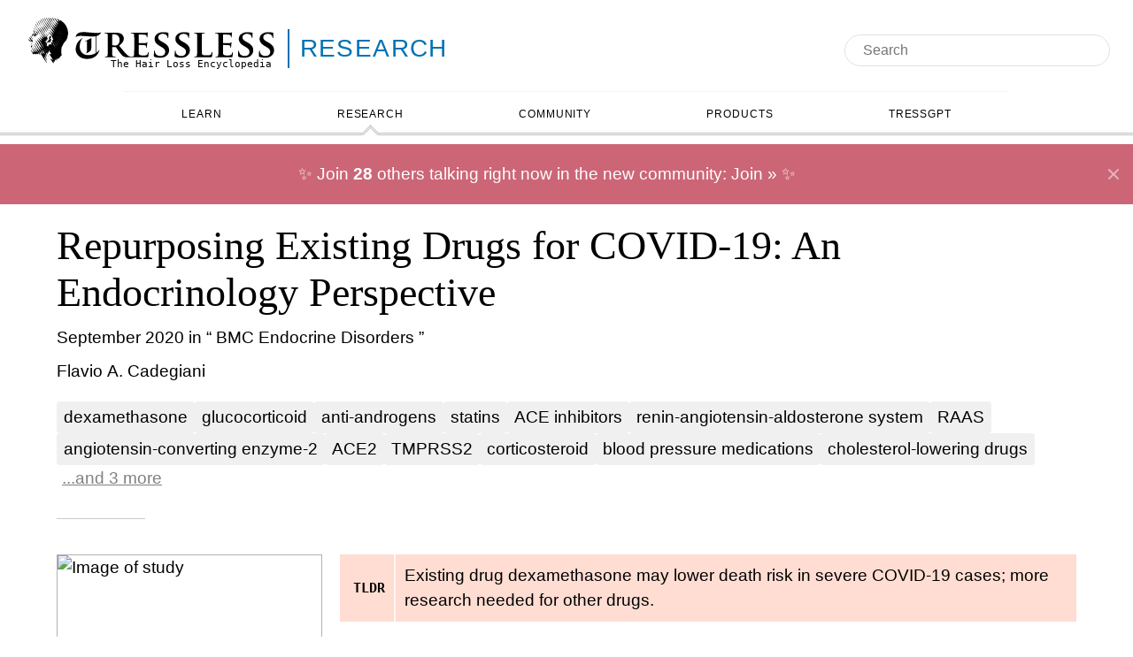

--- FILE ---
content_type: text/html
request_url: https://tressless.com/research/repurposing-drugs-for-covid-19-endocrinology-view-Q65l
body_size: 25578
content:
<!DOCTYPE html><html lang="en" class="astro-sckkx6r4"> <head><meta charset="UTF-8"><meta name="description" content="A study called &#34;Repurposing Existing Drugs for COVID-19: An Endocrinology Perspective&#34; found that Existing drug dexamethasone may lower death risk in severe COVID-19 cases; more research needed for other drugs."><meta name="viewport" content="width=device-width"><link rel="canonical" href="/research/repurposing-drugs-for-covid-19-endocrinology-view-Q65l"><link rel="icon" href="/favicon.ico" sizes="any"><link rel="icon" href="/favicon.svg" type="image/svg+xml"><link rel="apple-touch-icon" href="/apple-touch-icon.png"><link rel="manifest" href="/manifest.webmanifest"><link rel="canonical" href="https://tressless.com/research/repurposing-drugs-for-covid-19-endocrinology-view-Q65l"><title>Repurposing Existing Drugs for COVID-19: An Endocrinology Perspective - Tressless</title><style>div.astro-sz7xmlte{margin-top:30px;padding:20px 0}ul.astro-sz7xmlte{display:flex;flex-direction:row;flex-wrap:wrap;gap:1rem;list-style-type:none;padding:0;margin:0;align-items:center;justify-content:center}li.astro-sz7xmlte{list-style:none;display:flex;align-self:center;a{color:#000;text-decoration:none}}body{min-width:fit-content}main.astro-ivdev4kk{max-width:1400px;margin:0 auto;padding:0 5% 100px}@media (max-width: 1000px){main.astro-ivdev4kk{padding:0 2% 100px}}
:root{--color-tldr: #ffddd2;--color-link: #1a0dab}.section-logo.astro-tvrurpns{justify-content:center;color:inherit;text-decoration:none;margin-top:10px;margin-left:2%;margin-right:20px;min-width:350px;background-color:transparent;justify-content:flex-start}.section-logo.astro-tvrurpns a.astro-tvrurpns{color:inherit;text-decoration:none}.logo-container.astro-tvrurpns{font-size:28px;display:inline-flex;position:relative;align-items:center}.logo-container.astro-tvrurpns .svg.astro-tvrurpns,.logo-container.astro-tvrurpns img.astro-tvrurpns{height:2em;width:300px}.logo-container.astro-tvrurpns svg.astro-tvrurpns{display:none}.logo-container.astro-tvrurpns .logo.astro-tvrurpns{display:block;position:relative}.logo-container.astro-tvrurpns .logo-category.astro-tvrurpns{border-left:2px solid;border-color:inherit}.logo-container.astro-tvrurpns .tagline.astro-tvrurpns{font-size:.4em;margin:0;top:4em;padding-right:1em;position:absolute;right:0;font-family:ui-monospace,Cascadia Code,Source Code Pro,menlo,consolas,DejaVu Sans Mono,monospace}.logo-container.astro-tvrurpns .logo-subcategory.astro-tvrurpns{font-family:Avenir,Avenir Next LT Pro,montserrat,corbel,URW Gothic,source-sans-pro,sans-serif;letter-spacing:.05em;border-left:2px solid;border-color:inherit;font-weight:400;display:inline-block;line-height:1.6em;padding-left:12px;margin-left:6px;text-transform:uppercase;font-size:1em;margin-top:.45em}.logo-container.astro-tvrurpns .logo-subcategory.astro-tvrurpns:hover{text-decoration:underline!important}.logo.astro-tvrurpns{display:none}
</style>
<link rel="stylesheet" href="/_astro/_slug_.C0R9mA3N.css">
<style>#keywords.astro-dwkss4ja{margin-top:20px;display:flex;flex-wrap:wrap;gap:.5rem;&.showAll{.overload{display:inline}button{display:none}}}a.astro-dwkss4ja{background-color:#f0f0f0;padding:.25rem .5rem;border-radius:.25rem;&.overload{display:none}}button.astro-dwkss4ja{text-decoration:underline;background-color:transparent;border:none;cursor:pointer;color:gray;&:hover{text-decoration:none}}.adaptive-title.astro-hihtgx4t{display:inline-block}
.discuss.astro-x6qfpvpj{clear:left;display:inline-block;margin-top:20px;background:var(--color-link);color:#fff;padding:20px;font-size:1.2em;border-radius:10px;svg{display:inline;vertical-align:middle;margin-right:5px}}.container.astro-usp2t6lq{padding-top:20px;font-size:1.2em;clear:both;// &::after{// content: "";// display: table;// clear: both;//}}.content.astro-usp2t6lq{padding:0 20px}.meta.astro-usp2t6lq{font-size:.9em;font-style:italic}.topic.astro-usp2t6lq{margin-bottom:20px;&:last-child{margin-bottom:0}margin-left:20px;display:block;@media (max-width: 900px){margin-left:0}.title{// padding-bottom: 10px;font-size:1.1em;display:block}}.post.astro-usp2t6lq,.blurb.astro-usp2t6lq{margin-top:10px}.blurb.astro-usp2t6lq{margin-left:20px;@media (max-width: 900px){margin-left:0}}.post.astro-usp2t6lq{display:block;&:hover{text-decoration:none;.blurb,.avatar{&:hover{text-decoration:underline}}}}.avatar.astro-usp2t6lq{display:flex;align-items:center;gap:10px;color:#333;img{border-radius:50%;width:30px}}pre.astro-usp2t6lq{white-space:pre-wrap}.button.astro-2atxsurm{@media (max-width: 900px){margin:0 auto;text-align:center}}}{}main.astro-xazq6mwn{margin-top:20px}article.astro-xazq6mwn{flex:2 50%;font-size:1.2em}@media (max-width: 900px){article.astro-xazq6mwn{font-size:1em}}header.astro-xazq6mwn{margin-bottom:40px}header.astro-xazq6mwn:after{display:block;content:"";margin-top:10px;width:100px;padding-bottom:20px;border-bottom:1px solid rgba(0,0,0,.2)}.authors.astro-xazq6mwn{margin-top:10px;display:-webkit-box;-webkit-line-clamp:2;-webkit-box-orient:vertical;overflow:hidden}.date-and-journal.astro-xazq6mwn{margin-top:10px}.community-results.astro-xazq6mwn{flex:1 400px}.research-results.astro-xazq6mwn{flex:1 100%}@media (max-width: 900px){article.astro-xazq6mwn{flex:1 100%}}.explained.astro-xazq6mwn,.links.astro-xazq6mwn{margin-top:20px}.links.astro-xazq6mwn{display:inline-block;padding:0;margin:0}.links.astro-xazq6mwn li.astro-xazq6mwn{list-style:none;display:inline-block;margin-bottom:10px;vertical-align:bottom}.links.astro-xazq6mwn li.astro-xazq6mwn a.astro-xazq6mwn{background-color:#00000014;border-radius:10px;padding:10px;display:inline-flex;font-size:1.2em;font-weight:700;transition:background-color .3s}.links.astro-xazq6mwn li.astro-xazq6mwn a.astro-xazq6mwn:hover{background-color:#00000026}.image.astro-xazq6mwn{float:left;margin-right:20px;margin-bottom:20px;min-height:400px}.image.astro-xazq6mwn img.astro-xazq6mwn{border:1px solid rgba(0,0,0,.3)}@media (max-width: 900px){.image.astro-xazq6mwn{float:none;margin:0 auto 10px;display:flex;justify-content:center}}.cited-studies.astro-xazq6mwn{clear:left}.help-needed.astro-xazq6mwn{margin-bottom:50px}.help-needed.astro-xazq6mwn h2.astro-xazq6mwn{margin-bottom:20px}.help-needed.astro-xazq6mwn a.astro-xazq6mwn{color:#00f}
.stars.astro-tmd6rnhz{// opacity: .4;text-align:left;font-style:normal;display:inline-block;position:relative;unicode-bidi:bidi-override}.default.astro-tmd6rnhz{display:block;color:gray}.value.astro-tmd6rnhz{white-space:nowrap;position:absolute;top:0;left:0;width:0;color:#000;// color: #009E73;overflow:hidden;height:100%}:root{--color-tldr: #ffddd2;--color-link: #1a0dab}.tldr.astro-vzsmrhpx{background-color:var(--color-tldr);padding:5px;display:flex}.single.astro-vzsmrhpx .tldr.astro-vzsmrhpx{margin-bottom:20px}.tldr-title.astro-vzsmrhpx{font-family:ui-monospace,Cascadia Code,Source Code Pro,menlo,consolas,DejaVu Sans Mono,monospace;font-size:.8em;font-weight:700;border-right:2px solid rgba(255,255,255,.75);margin:-7px 5px -7px 0;padding:7px 10px;display:flex;justify-content:center;align-items:center}.tldr-text.astro-vzsmrhpx{padding:5px;display:flex;align-items:center}.tldr-text.astro-vzsmrhpx a.astro-vzsmrhpx{color:inherit!important}
</style>
<link rel="stylesheet" href="/_astro/_slug_.BpkRsl-i.css">
<link rel="stylesheet" href="/_astro/_path_.kwiLQDkd.css">
<style>.flair.astro-xves5bn6{background:#f5f5f5;display:inline-block;padding:0 5px;border:1px solid #ddd}
img.astro-tjcsvuoi.size-medium{width:300px;min-height:300px;max-height:450px}img.astro-tjcsvuoi.size-small{width:100px;min-height:100px;max-height:150px}
</style><script type="module" src="/_astro/hoisted.P3GC-_7N.js"></script>
<script type="module" src="/_astro/page.D0Zdqonr.js"></script><script data-cfasync="false" nonce="57f4439f-8dee-4fd5-b5fe-937e519bda16">try{(function(w,d){!function(j,k,l,m){if(j.zaraz)console.error("zaraz is loaded twice");else{j[l]=j[l]||{};j[l].executed=[];j.zaraz={deferred:[],listeners:[]};j.zaraz._v="5874";j.zaraz._n="57f4439f-8dee-4fd5-b5fe-937e519bda16";j.zaraz.q=[];j.zaraz._f=function(n){return async function(){var o=Array.prototype.slice.call(arguments);j.zaraz.q.push({m:n,a:o})}};for(const p of["track","set","debug"])j.zaraz[p]=j.zaraz._f(p);j.zaraz.init=()=>{var q=k.getElementsByTagName(m)[0],r=k.createElement(m),s=k.getElementsByTagName("title")[0];s&&(j[l].t=k.getElementsByTagName("title")[0].text);j[l].x=Math.random();j[l].w=j.screen.width;j[l].h=j.screen.height;j[l].j=j.innerHeight;j[l].e=j.innerWidth;j[l].l=j.location.href;j[l].r=k.referrer;j[l].k=j.screen.colorDepth;j[l].n=k.characterSet;j[l].o=(new Date).getTimezoneOffset();if(j.dataLayer)for(const t of Object.entries(Object.entries(dataLayer).reduce((u,v)=>({...u[1],...v[1]}),{})))zaraz.set(t[0],t[1],{scope:"page"});j[l].q=[];for(;j.zaraz.q.length;){const w=j.zaraz.q.shift();j[l].q.push(w)}r.defer=!0;for(const x of[localStorage,sessionStorage])Object.keys(x||{}).filter(z=>z.startsWith("_zaraz_")).forEach(y=>{try{j[l]["z_"+y.slice(7)]=JSON.parse(x.getItem(y))}catch{j[l]["z_"+y.slice(7)]=x.getItem(y)}});r.referrerPolicy="origin";r.src="/cdn-cgi/zaraz/s.js?z="+btoa(encodeURIComponent(JSON.stringify(j[l])));q.parentNode.insertBefore(r,q)};["complete","interactive"].includes(k.readyState)?zaraz.init():j.addEventListener("DOMContentLoaded",zaraz.init)}}(w,d,"zarazData","script");window.zaraz._p=async d$=>new Promise(ea=>{if(d$){d$.e&&d$.e.forEach(eb=>{try{const ec=d.querySelector("script[nonce]"),ed=ec?.nonce||ec?.getAttribute("nonce"),ee=d.createElement("script");ed&&(ee.nonce=ed);ee.innerHTML=eb;ee.onload=()=>{d.head.removeChild(ee)};d.head.appendChild(ee)}catch(ef){console.error(`Error executing script: ${eb}\n`,ef)}});Promise.allSettled((d$.f||[]).map(eg=>fetch(eg[0],eg[1])))}ea()});zaraz._p({"e":["(function(w,d){})(window,document)"]});})(window,document)}catch(e){throw fetch("/cdn-cgi/zaraz/t"),e;};</script></head> <body class="is-category-research astro-xazq6mwn page-research astro-sckkx6r4"> <header class="astro-3ef6ksr2"> <div class="logoAndSearch astro-3ef6ksr2"> <div class="logoContainer astro-3ef6ksr2"> <div class="section-logo is-category-research astro-tvrurpns"> <div class="logo-container astro-tvrurpns">  <a href="/" class="logo astro-tvrurpns"> <!-- <img src={imageSrc.src} alt="Tressless: The Hair Loss Encyclopedia" /> --> <div class="svg astro-tvrurpns"> <svg
    xmlns="http://www.w3.org/2000/svg"
    fill="currentColor"
    viewBox="0 0 750 148"
    version="1.2"
    preserveAspectRatio="xMaxYMid meet"
><path fill-rule="evenodd" d="M88.1 0q.5 0 .8.3.3.6.8 1 .8.8.8.9 1.1 1.2 2.3 2.9.9 1.2 1.4 2.2 1.9 3.8 3.9 7.6.2.5.4.7.9.9 1.5 2 .6.9 1.4 1.6.3.3 1.9 2 1.7 2 3.6 3.5.6.6 1.5 1 1.3.6 2.1 1.8.6.8 1.1 1.3v.1h.1q.2.1.2-.2 0-.1-.1-.2-.6-1.5-1.5-2.8l-.8-1q-.5-.3-.9-1.1-.4-.9-1-1.7-1.7-2-2.9-4.2-.5-.9-1.1-1.5-1-1.2-1.8-2.6-.4-.8-.9-1.6-.1-.3-.5-.6-.3-.3-.6-.7-1.3-2.1-2.2-3.8-.3-.6-.6-1-.6-.9-.7-1.1-.7-1.3-1.5-2.4-.6-.8-.9-1.6-.1-.2-.1-.3.1-.2.1-.3h.4q.1.1.3.1.4.2.9.4.4.3.6.9.1.2.3.5.1.2.3.5 2.1 2.6 2.4 3.3.3.5.5 1.3.1.7.8 1.8.7 1.2 1.1 2.5.3.8.9 1.5.8.8 1.2 1.3.8.7 1.3 1.6.8 1.2 1.7 2.2.4.3.9.7.8.4 1.5 1 .4.2 1 .3.4 0 .7.4.3.5.7.9 1.4 1.5 3.1 2.6.4.3.6 0v-.1q0-.1-.1-.1-.7-1.2-1.7-2.4-1-1.4-2-2.7-.9-1.3-1.7-2.6-.5-.7-.9-1.5-.2-.4-.5-.7-.6-.6-1.1-1.3-.1-.3-.4-.5-.1-.1-.2-.3l-1.6-2.6q-.4-.9-1.1-1.6l-1.2-2q-1-1.4-1.4-2.2-.5-1.1-.9-1.5-.3-.3-.5-.7 0-.3.2-.5h.9q.8.8 1.4 1.8.9.9 1.7 1.8.5.5.6.8.4 1.4.7 1.9.2.5.2 1 0 .6.5 1l.3.4q.4.4.5 1 .1.4.4.7.8.8 1.3 1.9.2.4 1 .9h.1q.4 0 .8.3l2 1.6q.3.3.6.4 1.9.7 3.4 1.9l.6.4q0 .1.2.1.2.1.2.2.4.9 1 1.7.1 0 .2.1.1 0 .1-.2v-.1h-.1q-.8-.9-1.3-2-.4-.7-.9-1.3l-.9-1.1q-1.1-1.3-1.8-2.8-1.4-2-1.9-2.6-.7-.8-1-1.3-1.2-2.4-2.9-4.5-1.1-1.4-1.8-2.9-.3-.6.4-.5.9.1 1.5.8.3.4.5.7.4.8 1.2 1.1.3.2.4.3.2.2.3.5.7 1.3 1.6 2.6.4.8.9 1.5.5.8 1.3 1.1.3 0 .6.1.3 0 .5.3.6.6 1.2 1 .5.3 1.2.3h.9q-.1-.3-.3-.5-.4-.8-1.4-2.1-1.7-2.2-3-4.7-.3-.4-.6-.7-.2-.2-.4-.5-.1-.2 0-.4.3 0 .4.2V3h.1q.2.1.5.3.2.2.4.1.4.2.8.3l.8.1q1.3.4 1.9 1.7.5 1 1.4 1.8l.7.7.8.6q.5.3 1 .5.3.2.5.2.3-.1.3-.5.1-.4-.2-.7-.4-.4-.6-.9-.3-.3-.5-.6 0-.2-.1-.2-.3-.1-.4-.3-.1-.2.1-.3 1 .5 3 1.9 1.4 1 2.9 1.9.5.4.8.8.5.6 1.1 1.1.3.2 1.3.9 1.2.8 2 1.8.8 1.1 1.6 1.8l.8.7q1 .9 1.7 2.1 2.1 2.4 3.4 5.2.7 1.3.8 1.6.9 1.6 1.3 3.5l.3.6.3.6q.6 1.1 1 2.6.4 1.6.4 1.7 0 .8.3 1.4.2.6.1 1.2l.2 1.6q-.1.4.1.9 0 .5.2 1.1 0 .3.2.6.1.1.1.3l-.1 1v.1h.1q.1.3.1.7l-.2 2q0 .1-.1.1-.2-.1-.2.1l-.1.2q-.1.1-.1.2-.1 1.2-.1 2.4 0 1.3-.3 2.6-.1.4-.1.8l-.1.6q-.2 1-.6 2v.8q0 .4-.1.8-.7 2.4-1.9 4.6-.5.8-.9 1.6-.5 1.2-1.2 2.3-.4.6-1.2 1.5-1.1 1.2-2.1 2.6-.3.3-.7.6-.6.5-.9 1.2-1.4 2.4-2.9 4.4-.5.6-.7 1.4l-.1.6q-.4 1.2-1.1 2.1-1.6 2.3-2.4 5l-.2.6q-.2.3-.2.6-.3 1.3-.3 2.8 0 .7-.3 1.6-.3.9-.3 1.9-.1 3.7 0 7.4 0 1.1.3 1.9.3.6.3 1.1v2.2l.1.1.1.1q.8.6.3 1.6-.6 1.3-1.7 2.3-.6.6-.7.6-1.1 1.2-1.9 2.3-.5.6-.8 1-.7.9-.8 1.1l-2 2.8q-.2.3-.3 0-.5-.7-1.2-1.3-.3-.4-.6-.1-.2 1.2-.7 2.3-1 2-1 2.1-.3.4-.7.2-.3-.2-.6-.8l-.8-1.6q-.4-.4-1-.3-.8.2-1 .8 0 .3.1 1.1.2 1.3.1 2.6.1.9-.8.8-.7-.1-.9-.7-.2-.6-.7-1.3-.3-.3-.6-.7-.2-.4-.3-.5-.2-.2-.5-.3h-.2q-.1.7.1 1.2l.1.2q.4 1.3-.1 2.5-.4 1.1-.3 2.3 0 .7-.6.6h-.3q0-.2-.2-.3-.6-.8-.7-1.7 0-.2-.1-.4-.2-.2-.4 0-.3.4-.3.9 0 .9.1 1.7 0 .9-.1 1.5-.2 1.2-.8 2.4h-.1q-1-.1-1.4-1-.5-1.2-1.1-2.3-1.4-1.8-2.6-3.6-.6-1.2-1.5-2.2-1-1.3-1.9-2.7-.5-.6-.8-1.4-.1-.5.3-.2.5.3 1.1.6.7.4 1.2 1.2.1.1.5.4.3.3.5.2.4 0 .5-.4.2-.3.5-.3.2 0 .4.2.2.3.3.6.2 1 1.2 1.2.8.3 1.3.5.3.3.5 0t0-.6q-.6-1-1.7-2.1-.3-.4-.6-1-1.2-2.3-2.3-3.8-1-1.2-1.5-2.1-.9-1.5-1.9-3-.2-.3-.6-.6-.6-.6-1-1.4-.6-1.2-1-2.1-.1-.3.1-.5.5-.1.9.1h.1v.1q.4.6.8 1 .1.1.2 0l.1-.1q.4.1.4-.3.3-.4.8-.6l.8.1q.6.2 1.1.7l.6.7v.1l.2.2q.2.3.5.3h.1v-.1q0-.1-.1-.2 0-.2-.2-.4-2.3-3.6-4.4-7.2-1-1.5-1.8-3.2-.3-.5-.7-1.1 0-.2-.2-.3-.3-.4-.5 0t-.2 1.1q.1 1.1.1 2.2 0 .4-.1.8l-.3.5q-.3.6 0 1.2.4.7.3 1.4-.1.2 0 .4-.2.1-.3.3h-.4q-.4-.6-.7-1.3-.4-1.3-1.2-2.3-.2-.3-.6-.2-.3.2-.2.6-.1 1.8-.2 3.5.2 1.2.1 2.4l-.2.9v.1h-.1q-.1 0-.3-.1-.3-.5-.6-1.1-.6-1.1-1.2-2.4-.1-.3-.2-.5-.2-.3-.5-.4-.3 0-.7.2-.1.3 0 .5.5 1.5.2 3.1-.2.9.2 2 .3.8.4 2-.1 1 .3 1.8 0 .5.3.8v.1q.1.2.2.3.3.4.3.9-.2.2-.4 0 0-.4-.3-.4l-.2-.4q0-.5-.4-.7-.7-1.5-1.5-2.8-.5-.5-.9-1.1-.3-.6-.6-1.1l-.6-1q-.3-.5-.5-1.1-.9-1.4-1.8-2.9-.5-.8-.7-1.6-.1-.5-.4-.8-.4-.6-.5-.7-.6-1.2-1.3-2.4-.6-.7-.8-1.6-.4-1.6-1.6-2.7-.4-.3-.6-.7l-.2-.7q.1 0 .2-.1v-.3q.2-.4 0-.7-1.1-1.5-1.5-2.3-2.4-4.7-2.4-4.8-1-1.4-1.8-3.2-.4-.9-1.2-2.3-.8-1.3-1.6-2.7-.7-1.3-1.5-2.6-1.5-2.3-2.9-4.6-.6-.8-1.2-1.4-.3-.2-.4-.5-.2-.5-.4-.9 0-.3-.2-.5-.1-.2 0-.3.3 0 .5.3.1.5.4.8.2.2.5.2.2.2.7.4.9.4 1.5 1.2l.3.4q1 1.3 2.6 1.9.3.1.5.3.2.2.4.5 1.2 2.2 2.6 4.3.4.6 1.1 1.2.4.5.8 1.1.8 1.7 1.4 3.3.4.8 1 1.5 1.9 2.3 3.1 4.5.5.9 1.4 1.4.2.2.5.1h.1q0-.1-.1-.2Q74 82 74 81.9q-.7-1.4-1.3-2.7-1.1-2-2.3-3.9-.5-1.8-1.6-3.2-.4-.4-.6-.9l-.3-.5q-1.2-2.2-2.5-4.3-.5-.7-.9-1.5-1.1-2.2-2.9-4.2-.6-.6-.8-1.6.1 0 .1-.1v-.1q-.2-.1 0-.3.1-.3.5 0 .1.1.3 0 .8.7 1.7 1.4 1 .8 1.7 1.9.6.6 1.4 1.1 1.8 1.2 3.3 2.7l.1.2q.1.1.2.1t.1.1q.3.1.3-.2 0-.1-.1-.3-.3-1.3-.9-2.2-.9-1.2-1.5-2.5-.3-.7-.8-1.2-.7-.8-.8-.9-.5-.7-.9-1.4-.8-.9-1.2-1.9 0-.6.6-.6.1 0 .2.1 1 .9 2.1 2.3.9 1.1 2.4 1.7.8.3 1.1.4.9.5 1.7 1.2.5.4.9 0h.1v-.1q0-.5-.3-.9-.8-1.1-1.4-2.2-.4-.6-.5-.7-.6-.5-1.1-1.4-.6-.9-2.3-3.5-.6-.6-1.1-1.2 0-.4-.4-.6-.7-1.4-1.5-2.7-.2-.3-.7-.9-.8-.9-1.4-2.1-.4-.6-1.1-1.5-1.6-2.2-2.7-4.4-.5-.9-1.2-1.6-.9-1.3-1.9-2.5-.7-1.5-1.5-2.8-.5-1.2-1.3-2.2-.7-.9-.8-1.1-.5-.9-.8-1.8.1-.2-.1-.4-.3-.3-.7-.4 0-.1-.1-.1-.3-.5-.2-1.1l.3-.2q.6 0 .8.5.2.3.2.5.2.8.5 1.5.2.3.4.5.8 1 1.3 2.1.2.7.6 1.3.2.6.7 1.2 1.1 1.4 1.2 1.5.6.5 1.1 1.3.5.7 1.2 1.3 1.2 1 2 2.2 1.2 1.9 2.2 3.9.3.7.6 1.3.8 1.3 1.4 2.8.8 1.7 1.8 3.3.5 1.1 1.6 1.6.3.2.7.4.6.3.8 1.1.2.4.5.7.2.2.8.4.7.3 1.2.9.5.4 1.2.6.7.2 1.4.6.4.3.7.6.3.4.5.7.3.3.5.6.6.5.9.1.2-.2 0-.4v-.2q0-.1-.1-.1-1.3-2-2.7-4-1-1.4-1.9-2.9-.8-1.5-2-2.7-.6-.8-.7-1.2-.5-.9-1-1.5-1.4-1.7-2.3-3.4-.6-1.1-1.3-1.9-1.5-2-2.8-4.4-.4-.6-.9-1.2t-.8-1L59.1 30q-.4-.8-.9-1.5l-.4-.8q-.1-.4-.4-.8-.1-.3-.5-.8-1.1-1.3-1.7-2.6-.3-.9-.9-1.5-.3-.4-.5-.7-.6-1.3-.9-2.7l.1-1q.2 0 .3.1.1.2.3.3.8 1.8 1.8 3.6.3 1.2 1 2.2.8 1.2 1.3 2.6-.1.3.2.4.5 1 1.3 1.9.8 1.5 2 2.8 1.4 1.2 2.7 2.6.8 1.3 1.8 2.5 1.3 1.6 2 3.1t1.7 3q.5.7.9 1.6.4.7 1.5 1.8 1.4 1.4 2.5 2.8.5.9 1.2 1.5 2.1 2.2 4.3 4.2.3.3 1.8.9.4.4.7 0v-.1q-.1-.3-.3-.4-1.9-2.8-2.4-3.5-1.5-1.9-2.2-3.2-.7-1.2-1.3-2.1l-.8-1q-.8-1.1-1.3-2-.8-1.2-1.5-2.1-1.9-3-4-5.8-1-1.7-2.1-3.4l-1.3-1.8q-.9-1.1-1.5-2.3-.1-.5.4-.6-.2-.1.1-.1.3.3.5.6l.3.4q.6.9 1.3 2.1.4.7 1.2.9.3.1.5.3.2.2.4.5l.3.5q1.2 1.7 2.5 3.3.5.6.9 1.3.1.5.4.9l.8 1.2q.4.5.8 1.3.5.9.9 1.6.6.7.9 1.6.5.6 1 1 .3.2.4.5.6 1.3 1.4 2.4.9 1.2 1 1.4 1.6 2.3 2 2.8.7.8 1.5 1 .7.2 1.1.5.5.3.8.9.2.5.3.9.1.2.1 1 .2 1.4 1.2 2.5t.6 2.6q0 .2-.2.3-.2.2-.5.1-.5-.1-.7-.2-.5-.3-1-.2 0 .1-.1.1l-.1.1v.1q-.4 1.7-1 3.4-.1.5-.2.6-.3.1-.5 0-.4-.3-1-.4-.7-.1-.7.5v1.4q0 .8.2 1.5.2.6.7 1.3.5.6 1 1.1.7 1.2 1.3 2.4.4.5.8.9.2.2 0 .4-.3.6-.4 1.1v1.2q0 .6.1 1.2 0 .5-.1.9t0 .6q.2.4.5.7.1 0 .7.5 1 .8 2.2.5.4-.1.7-.5.6-.9.2-2l-.3-.8q.3-.4.7-.6.7-.7 1.6-1.1.6-.1.3.5v.9h.1q.6-.1.9-.4l1.5-1 .2-.1.1-.1q.2 0 .2-.2.8-.3 1.7-.5.7-.1.8-.3.4-.3.7 0l.2.5q.7 1 .8 1.2.1.3.5.6.2.3.6 1 .1.4.3.8.2.3.7.2.2 0 .1-.1l-.7-.9q-.2-.3-.3-.5-.8-2-1.9-3.7-.5-.7-.8-1.5-.4-.5 0-.9l1.4-1.6q.4-.5 1-.8.6-.2 1 .4.4.3.6.8l.1.3q1.5 3.3 1.9 4.4.6 1.6 1.4 2.6.4.7.9 1.3l.5.7q.7.7 1.1 1.7 0 .1 1.2 1.8.1.4.4.6.2.4.3 0 .1-.2-.2-.4l-.1-.1q-.7-1.2-1.4-2.8-.2-.5-.6-1.1-.2-.4-.6-1.1-1.2-1.9-2.2-3.9-.1-.1-.5-1-.3-.7-.7-1.3-.5-.6-.8-1.3l-.3-.8q-.4-.8-.7-1.6-.2-.3-.6-.7-.3-.4-.2-.9.1-1.4.6-2.8.3-.3.4-.8.6-1.1 1.9-1.2.1 0 .1-.1v-.1q-.1-.3-.3-.6l-.3-.3q-1.3-1.7-1.8-3.7l-.8-2.8q-.1-.4-.3-.7-.3-.4-.4-.5-.2-.3-.3-.8-.3-.9-.7-1.8v-.9q.1-.4-.3-.5-.6-.1-1.3-.1-.4 0-.7-.2-1.1-1-1.7-2.4-.1-.4-.6-1l-.6-1q-.8-1.2-1.8-2.2-.6-1.2-1.4-2.3-.1-.4.1-.4h.1v.1h.2q1.3 1.6 3.1 2.5.6.3.9.9.7 1.5 1.8 2.7.4.5.9.8.5.3 1.1.5.7.4 1 .7.5.4 1 .9t1.3.8q.2.1.5 0l.1-.1-.8-1.4q-1.9-2.7-3.3-5.3-.5-.8-1-1.4-1.8-2.1-2.9-4.6-.6-.6-1.2-1.4 0-.1.1-.1.9.5 1.9 1.2.5.4 1.2.4h.1v.1h.1q.4.5.4 1.1-.1.6.3 1 .6.7 1.4 1.1.9.7 1.8 1.2.9.6 1.6 1.5.4.7 1.5 1 .4.1 1 .7.1.2.4.2h.1q0-.2-.1-.4-.8-1.7-1.9-3.2-.3-.4-1-1.5-.5-.8-.8-1.3l-.3-.4q-1.2-1.6-2.3-3.5-.3-.6-.7-1.1 0-.1-.8-1.1-.4-.5-.7-1l-.5-.8q-1.1-1.7-2.3-3.2-.4-.8-.8-1.5-1.6-2.2-1.8-2.4-1.3-1.9-2.4-3.8-.4-.7-1-1.3-.3-.3-.6-.8-.5-1.1-1.2-2.2-1.1-1.6-1.1-1.7-1.6-2.5-1.7-2.8-.3-.6-.6-1.1l-.6-1q-1.4-2.4-1.6-2.6-.7-.9-1-2-.1-.6-.6-1.1-.2-.3-.3-.5-.2-.2-.3-.4-.2-.4.1-.8.2-.4.5-.2.2 0 .4.3.7 1 1.2 2.1 1.1 1.7 2.1 3.5.8 1.2.9 2.5 0 .1.1.2 1.1 1.6 2.5 3.1.5.6.8 1.3.2.3.9 1.1 1 1.3 1.9 2.6.5.7 1.1 1.3.3.3.5.7 1.1 2 2.2 3.8.3.4 1 1.4 1.1 1.4 1.7 3.2.3.9 1.2 1.4 1.1.5 1.4 1.4.3.8.7 1.2.8.5 1.4 1.1 1 .8 1.9 1.6l1.5 1.5q.8.7 1.5 1.4.8.8 1.7 1.4.3.3.5 0v-.1q0-.2-.2-.3-1.3-2.1-2.5-3.5-.7-.9-1-1.4-1.3-2.3-2.8-4.4-.6-.7-1-1.4-.4-.8-.9-1.5-.1-.2-1.1-1.4-.5-.7-1-1.5-.9-1.5-1-1.6-2.8-4.1-2.9-4.3-.9-1.4-1.9-2.8-.7-1.1-1.5-2.3-1.2-2.1-2.5-4.1-.8-1.6-1.8-3.1-.3-.5-1-1.7l-.6-1q-.8-1.1-1.1-2.5 0-.2.2-.2h.1q.1.2.4.3 0 .2.3.4.5.3.9 1 1.2 1.9 2.4 3.7.5 1.2 1.3 2.2 1.5 1.9 3 4.5.3.6 1 1.4.7 1 1 1.4 1 1.5 1.7 3 .9 1 1.7 2.1l.6 1q.2.5.5 1.1l1.2 1.8q.7.7 1.4 1 .8.5 1.1 1.3.3.8 1.1 1.3.2.1.6.1.7.2.9.9.3 1.5 1.7 1.8.5.1.8.4.4.8 1.1 1.3l.9.5q.3.3.4.8.2.5.3.7.5.9 1.5 1.6h.1q.1-.3 0-.6 0-.3-.3-.6-.3-.4-.6-.7l-1.2-1.5q-.3-.4-.6-.9-.2-.3-.4-.7-.4-.5-.5-.7-.4-.6-.7-1.2-.4-.8-1.1-1.4-1.2-2-2.5-3.6-.9-1.2-1.6-2.4-.9-1.8-2.3-3.4-.5-.6-.9-1.3l-.4-.7q-.9-1.6-2.1-3-.5-.7-.9-1.4l-1.8-3q-1.5-2.7-3.2-5.3Q88.6 2 88.1.5L88 .1zM118 12.5h.2q.6 0 1.1-.2h.2v.1q0 .6-.3.9-.1.1-.3.1-.2 0-.4-.1-.1-.1-.3-.2-.2-.2-.2-.5v-.1zm-17.7 6.1v.1h.1q.1.1.1.3-.3.1-.5-.1-.4-.4-.4-.7V18q.1 0 .1.1.2.2.4.2h.1v.1l.1.2zm21.2 15.5h.1v.1l.3.5q.6 1.1 1.3 2.1.3.8.7 1.3.4.7.7 1.1h.1v.1q.7.9 1 1.7.2.6.1 1.3l-.1.1q-.1-.1-.2-.3-.2-.6-.5-1.2-.4-1.3-1.3-2.4-.5-.9-1-1.7-.3-.4-1.4-2.3-.2-.4.2-.4zm-5.8.4q0-.1.1-.1.2-.1.2.2.1.1.2.3.5.9 1.1 1.7.3.1.4.5 1.3 2.1 2.2 4.4.2.4.6.5.2.1.5.5.3.5.3 1.1l.1.5.3.5q.3 1 1 1.6.3.3.4.6.4 1 .9 1.7.7 1.1 1 1.6.5.8.6 1.7.4.7.7 1.5.2.4.7.8.3.3 0 .6-.4.2-.7-.3-.4-.5-.5-.8-.3-.6-.4-1.2-.3-1-.8-2l-.4-.4-.4-.4q-.2-.3-.4-.9-.5-1.2-.6-1.6-.2-.4-.6-.8-.7-.8-1-1.9-.2-.5-.7-1.1-.4-.4-.6-.9l-.8-1.9q-.2-.2-.2-.5-.5-.9-.9-1.7-.6-1.2-1.5-2.2-.3-.4-.6-.9l-.1-.3q-.1-.2-.1-.4zm-.9 8.3q-.1-.4.3-.3h.1v.1q.3.4.5.9v.1q0 .2.1.3l.1.1q.3 1 .8 1.6.7.6.9 1.3l1 2.2q.6.7 1 1.6l.2.5q1.1 2.4 2.3 4.6.5.5.8 1.1.1.2.3 1.1.2.6.5 1.2t.9.9q.5.3-.1.5t-.9-.3q-.3-.4-.4-.9-.8-1.2-1.4-2.5-.7-1.6-.8-1.7-.4-.8-.9-1.6-.3-.8-.5-1.7-.9-1.5-1.7-3 0-.1-.4-1.1-.3-.6-.7-1.2-.3-.4-.5-.8-.2-.1-.2-.3l-.1-.1-.9-1.9q-.2-.3-.3-.7zm13.4 3.3.3.3q.3.4.4.8l-.1.1q-.5.1-.6-.3l-.2-.4-.2-.6q-.5-.5-.7-1.1v-.1q.2-.1.3.1.4.3.5.8.1.2.3.4zm-15.6 2.2q0-.1.1-.1h.1v.1q.3.3.2.6h-.1q-.1-.2-.2-.2-.2-.2-.1-.4zm.9 2q0-.3.2-.1.3.5.5 1.6.1.1.3.4 1.1 1.3 1.6 2.9.2.5.6 1 .3.3.6 1l.6 1.4q.4.9.7 1.4.5 1.1 1.1 2.3.2.5.6.9l.5.5.2.2q.2.1 0 .3-.3.2-.5-.1-.1 0-.5-.8-.3-.3-.5-.7-.7-.9-1.3-1.9-.6-.7-1-1.6-.4-.5-.7-1-.3-1.2-.7-2.4-1-1.8-1.7-3.7-.5-1.1-.6-1.6zm-3 5.1q1.4 1.4 2 3.2.5.9.9 1.9.2.1.2.2v.3q.3.9.7 1.9.7 1.1 1.5 2.2.8 1.3 1.5 2.7.2.3.2.7.3.6.8 1.5l1.2 1.8q.3.4.3.8-.1.5-.5.1-.8-.8-1.4-1.9-.2-.1-.2-.4l-.1-.5-.3-.9q-.3-.6-.7-1.3-.2-.3-.4-.7-.2-.5-.4-.9-.1-.1-.7-.8-.8-.9-1-2.2-.1 0-.1-.1-.2-1.1-.7-2.1-.3-.3-.4-.7-.4-1-1-1.9-.4-.6-.6-1.2-.2-.5-.9-1.6-.3-.4.1-.1zm-5.6 10.9h.1q.5-.1.4.4 0 .7.3 1l.7 1q.4.5.6 1.1.1.3.4.7.9 1.1 1.2 2.4.2.6.8 1.6.6.7 1 1.6.9 1.6 1.8 3.3l.8 1.6q.1.3.1.5-.1.3-.2 0-.8-1.7-2.1-3.1-1.7-2-2.7-4.4-.7-1.4-.8-1.7l-.8-1.6q-.5-1-.9-2.1-.1-.2-.1-.5-.1-.9-.6-1.8zm5.7.4v-.1h.2v.1q.1.2.3.3l.3.4q1 1 1.3 2.7.1.4.5.9l.5.7q1.5 2.4 2.6 5 0 .1.1.3.1.3.3.4.1.1.2.3.2.5-.2.4h-.1V78q-.3-.3-.4-.7-.5-.9-.7-1-.7-.7-1.2-1.6-.3-.6-.8-1.2-.7-1-1.3-2.9l-.5-.8q-.5-.6-.8-1.3-.2-.2-.1-.4h-.1l-.1-.5q-.1-.5 0-.9zm-33.3.8v-.1q.4-.1.5 0 .5.4.6 1 .4 1.5 1.3 3 1.7 2.7 3 5.5.4.7.8 1.3.3.4.5.8.1.2.1.3-.1.2-.4 0-.1 0-.3-.2-.5-.7-1.2-1.8-.4-.7-1.2-1.3-.7-.7-1.6-1.9-.1-.3-.4-1-.4-1.1-1.2-2.1-.3-.6-.4-1.3zm.2 11.5q-.2-.4-.6-1-.1-.2-.7-.8-1-1.2-1.6-2.6-.4-1.1-.9-2.1-.2-.9-.4-1.4-.2-.4-.1-.7h.1v-.1q.3 0 .5.2.2.4.4.9.4.5.7 1.1l.5 1q.6 1.1 1.2 2.1.8 1.1 1.2 2.3.6 1.2 1.1 2.5h.2q.1.4.4.7.2.2-.1.3-.5 0-.6-.4-.8-.8-1.3-2zm17.8-.1v.2l-.1.1q-.1 0-.1.1h-.2l-.1-.1v-.3h.1l.1-.1h.2q.1 0 .1.1zm6.7 3.7q-.2-.3-.1-.6 0-.2.1-.3.2-.1.4 0v.1q.1.2.3.4.5.2.4.5 0 .1-.1.1-.3.1-.5-.1-.4.1-.5-.1zM82.3 86h.1v.1q.1.1 0 .3h-.1q-.3 0 0-.3V86zm11.8 5.2q-.1-.3-.7-1.8-.5-.6-.7-1.4-.2-.8 0-1.5.2-.3.4-.4.4 0 .6.3.2.3.3.6.2 1.7 1.3 3.2.4.5.6.9.4.7.8 1.2.2.3.3.5.1.1.1.3v.1q-.3.1-.6-.1l-.7-.4q-1.2-.4-1.7-1.5zm10.8-3.9h-.1l.1-.1h.1q.5.3.8.9.4.5.7 1.1.1.1.1.3.2.3-.1.3-.3 0-.4-.2l-.6-1.1zm-15.6 1.3q-.2 0-.2-.2v-.1q.1 0 .2.1.2.2 0 .2zm-5.6.5q.1 0 .2.2.4.6.6 1.2.1.3.6 1.2.3.3.4.7l.3.5q.2.2.1.5-.1.2-.3 0-.7-.9-1.2-1.7-.6-.7-1-1.5l-.4-.5q-.2-.8.7-.6zm-5.9.1h.1v-.1.1q.7.8 1 1.8.7 1.3 1.6 2.6.2.3.4.7.4 1.1 1 2.1l.2.6q.2.2 0 .4h-.2q-.2-.1-.4-.3l-.4-.6q-.5-.3-.9-.6-.7-.8-1-1.8-.7-2-1.2-4-.4-.5-.2-.9zm17 17.1h-.1v-.1q0-.1.1-.3h.1q.3.1-.1.4zM72.9 2.3q-.3 0-.5.1h-.1q.2-.3.6-.1zm0 0q.8.3 1.1 1.1.8 1 1.4 2.2L77 8.4q.7 1.9 1.7 3.7.4.7 1 1.5 1.6 2.1 3.1 4.2.5.8 1.1 1.2.4.3.6.7.6 1 1.3 2 .7.7 1.2 1.5t.9 1.5q.6.8.9 1.6.8 1.3 1.6 2.7.4.8.6 1.7.3.9.5 1.7 0 .4.4.7v.1q.1 0 .1.1l.1.5q-.1.1-.2.1-.7-.6-1.1-1.5-.2-.5-.6-.9-.7-.6-1.1-1.5-.3-.7-1.9-3-1.3-2-2.2-3.4-.7-1.2-1.4-2.1-1.9-2.7-3.7-5.6-.5-.7-.8-1.5l-1.4-2.2q-.6-1.1-1.2-2.1-.8-1.2-1.2-2.1-1-1.8-2-3.7-.4-.8-1-1.4 0-.3.1-.5.2-.1.5-.1zm-.6.1h.1q-.1.2-.1.5-.2-.2 0-.5zm41 .1q.5.4 1.1.7-.2.1-.4 0-.3-.2-.5-.3-.1 0-.1-.1-.1-.2-.3-.2 0-.2.2-.1zM67.7 3.8q1.2 1.1 2 2.1.3.3.6 1 .3.4.6.9.6.9 1 1.9.2.8.6 1.3l.3.7q.6 1.1 1 2.2.4.8.9 1.5.9 1.2 1.5 2.5.8 1.1 1.5 2.1.7.6 1.2 1.3.3.6 1.2 1.7 1.7 2 3.5 3.8.4.4.5.8.1.5.4.9.8 1.5 1.7 3.1.9 1.4 1.3 3.1.2.8.7 1.6l.4.6v.3q0 .2-.1.3v.1h-.2v-.1q-.9-.8-1.3-2-.2-.5-.8-1.1-.9-1-1.5-2.1-1.2-2-2.5-3.9-.8-1.2-1.7-2.5-1.2-2-2.7-3.8-1.2-2.1-2.5-4.2-.4-.7-.9-1.4-.7-1.6-1.8-3.1l-1.8-3Q69.4 7 67.3 4.1q-.1-.3 0-.4h.3l.1.1zm53.2 1.9q-.2.1-.1.2.1.3.4.3.1.1.1.2-.4-.1-.6-.5-.1-.1 0-.2 0-.1.2 0zM64 7q.5 0 .7.5 1.4 1.6 2.3 3.7.7 1.3 1.3 2.7l.4 1q.2.6.6 1.1.4.7.6 1l1.2 2q.4.9.7 1.8.3.8.7 1.2 2.3 2.5 4.7 5 .6.7 1.1.9.5.2.6.6.2 1.2.9 2.2 2.3 3.5 2.8 4.4.7 1.1.8 2.6v.1q.5.7.9 1.4l.6 1.2q.7 1.2 1.3 2.4 0 .1-.1 0-.7-.7-1-1.2-.4-.8-.9-1.3-.9-1-1.5-2.1-.4-.9-1-1.7-.8-1.1-.9-1.1-1.3-1.9-2.4-3.8-.5-.6-.9-1.3-.5-.8-1-1.4-.3-.4-1.3-2.2-.5-.4-.8-.9-.4-.4-.7-.9-.6-.9-1.1-1.8-.6-.7-.8-1.6-.5-.8-1.1-1.4l-.8-1.5q-.3-.6-.9-1.6-.6-.9-.9-1.6-.2-.3-.3-.5l-.3-.3q-.8-1.1-.9-1.6-.6-1.8-1.6-3.3-.6-.9-1.2-1.9-.3-.4.1-.8h.1zm64 1q.5-.1.5.3h-.1v.1l-.6.4h-.1q-.1 0 0-.1.2-.3.2-.6V8h.1zm-67.5 2.3q.5.3.7.9.1.3.7 1 .4.6.6 1.1.3.7.6 1.5t1 1.5q.3.4.3.9 0 .3.2.6.4 1 1 2 .7 1.4 1.1 2.4.2.5.5.8.3.3 1 1.5.2.3.5.6.8.7 1.2 1.6.4.6.8.9.3.5.8.3 2.2 2.4 3.9 4 .6.6.8 1.3l.1.6q.4 1.1.9 2.2.4.9 1.1 1.4.4.4.5.8.2 1 .6 1.8.1.3 1.2 2.5 0 .6-.7.5-.3-.5-.7-1-.9-1.8-2.3-3.5-1-1.2-1.7-2.8-.2-.5-1.1-1.5-1.1-1.3-1.9-2.8-.8-1.5-1.6-2.4-.7-.8-.7-1-.4-.5-.7-1-.7-.9-.9-1.1-.1-.2-.2-.7-.1-.5-.4-.8l-.2-.2q-.7-1-1.3-2.1l-.7-1.4q0-.4-.5-.5-1.5-2.6-1.7-2.8-.4-.5-.6-1.2-1.1-2.5-2.5-4.8-.3-.3-.5-.6v-.5q.4-.3.8 0zm-.8 0v.5q-.2-.3 0-.5zm58.7.7q.2.2.3.4v.1h-.1l-.8-.1q.5.1.6-.4zm-11.6 1q.3.1.4.5-.3-.2-.4-.5zm12.6.2h.2v.1q0 .6-.3.9-.2.1-.3.1-.2.1-.4 0l-.3-.3q-.2-.2-.2-.5 0-.1.1-.1h.1q.6 0 1.1-.2zm-62.3 1.3.2.6q.4 1.4 1.4 2.5.6 1.1 1 2.5.2.6.5 1.3.6 1 1.1 2 .3.8.7 1.1.3.3.3.6l-.8-1q-.2-.2-.3 0-.3-.9-1.1-1.5-.3-.3-.7-.9-1.2-2.4-1.3-2.5-.3-.4-.3-.8-.2-1.3-1.1-2.3-.1-.1-.5-.4-.4-.3-.4-.9.1-.8.8-.6.4 0 .5.3zm-3.6 3.9q.1.1.2.4-.2 0-.3-.2-.1-.2-.3-.1.1-.3.4-.1zm-.4.1-.1 1q-.3-.5.1-1zm63.4.4q.3 0 .6.3.3.4.3-.1.5 1.1 1.3 2l.1.1v.1q0 .2-.1.1-.1 0-.2-.1-.6-.7-1-1.6 0-.1-.2-.2l-.2-.1q-.3-.2-.6-.5zm-16.7.1q.2.2.4.2.1 0 .1.1l.1.2v.1h.1q.1.1.1.3v.1h-.1q-.2 0-.4-.2-.4-.4-.5-.7 0-.1.1-.1 0-.1.1 0zM65 20.2q.5.1.5.5zm-3.6 3q.5.4.8.9l.1.3q.1.5-.2.4h-.2l-.3-.4q-.3-.6-.5-1.2.1-.3.3 0zm53.7.5v.2q-.2.3-.5 0 .3 0 .5-.2zm-63.5.9q.5 1.4 1 2.5-.3-.2-.4-.5-.4-.7-.5-1.5-.1-.2-.2-.5-.3-.5-.9-.5.8-.3 1 .5zm-1.3-.3q-.1.6.3 1.1-.7-.4-.3-1.1zm12 .1q.4.6-.2.5-.2 0-.3-.1l-.2-.4.3.4h.2q.3.1.2-.4zm-11.7 1.1q.5.1.8.4.1.2.1.4-.3-.4-.8-.7l-.1-.1zm7.2.8q.2.1.2.4-.3-.1-.2-.4zm6.3.7q-.3 0-.1.1.1 0 0 0-.4.1-.4.6-.1-.5.2-.7.2-.1.3 0zm6.5.7.8.2q-.5.2-.8-.2zm-22.3 1.9q.1-.3.1 0 .1.4.4.8.2.2.3.5.2.3.3.5.8 1.1 1.2 2.2.3 1 .7 1.6 0 .4-.3.3l-.3-.3q-.6-1.7-1.8-3-.7-.8-.8-1.8-.1-.2 0-.4.1-.3.2-.4zm58 1.1q.1 0 .2.1.2.3.6.7l.2.2q.1.1.1.3-.7-.5-1.1-1.3zm2.3 1.5 1.1 1.5q0 .2.2.3l.1.1.6.9q.1.3 0 .6h-.1q-.9-.7-1.5-1.6-.1-.2-.2-.7-.1-.5-.4-.8.1-.1.2-.3zm-17.1.2q.2.3.4.7.4.3.3.7H92l-.1-.5v-.1h-.1q-.3-.3-.3-.8zm18.2 1.3q.4.3.7.7.2.3.2.6l-.6-.9-.1-.1q-.2-.1-.2-.3zm-17.5.1v.8h.1l.5.6q-.1 0-.1.1-.5-.3-.7-.9 0-.3-.1-.5.1 0 .1-.1h.2zm29.5.4.3.5-.2-.1h-.1v-.1q0-.2-.1-.2h-.1q-.2-.1-.1.1-.3-.4.1-.3h.1q.1 0 .1.1zm-.1.1q.1 0 .1.2v.1h.1l.2.1q.5 1.1 1.2 2.1.3.8.7 1.3.5.6.7 1.1.3.8.9 1.5v.2q.1.3.2.7.1.3-.2.5-.1-.7-.4-1.3-.5-1.3-1.4-2.4-.4-.8-1-1.6-.3-.5-1.3-2.4-.1-.2.1-.1h.1zm-5.6.2q-.1.1-.2.3-.1-.1 0-.3 0-.1.1-.2t.1.2zm0 0q.2.2.2.4-.3 0-.2.2l-.2-.3q.1-.2.2-.3zm.2.4q.5.8 1.1 1.6l.4.6q1.4 2 2.3 4.4.2.3.6.5.1 0 .4.5-.1.6.3 1.1l.1.4q-.1.3.1.5l.1.1q.1.1.1 0 .3.9 1.1 1.6-.1.4.3.6.4.9.9 1.7.7 1 1 1.6 0 .3-.3.3l-.5-.4q0-.4-.4-.5-.2-.3-.4-.9-.4-1.2-.6-1.5-.2-.4-.6-.9-.6-.7-1-1.8-.2-.6-.6-1.2-.1-.5-.5-.8l-.1-.1h-.1l-.8-1.9q.1-.3-.2-.5-.4-.8-.9-1.6-.6-1.2-1.5-2.2-.3-.5-.5-1-.1-.2.2-.2zm-64.9.3q.5.8.9 1.7.9 1.2 1.9 2.3 0 .1.1.1h.1q.1-.1.1 0 .1.4-.3.3H54q-.2-.2-.3-.5-.3-.3-.3.2-1.4-1.8-2.4-3.8.3.1.3-.3zm-4.8 1.1q.4.1.8.3.8.7 1 .8.6.3 1.1.7 0 .2.1.3.1 0 .3.1.3 0 .3.3l-.4.6q-.1.4 0 .6.6.8 1.1 1.7.7 1 1.1 1.5.7.6 1.5 1.1.3.2.6.6.5.9 1.1 1.5.7.6.9 1.4.3 1.1.2 2.2v.1q-.4.5-1.1.3l-.2-.2q-.7-.6-1.1 0-.9 1.5-2 2.9l-.4 1q-.1.2-.3.3-.3.1-.4-.2-.3-1.2-.6-1.9-.3-.6-.5-1.1-.1-.3-.3-.4-.3-.1-.6 0-1.6.6-3-.1-.6-.6-1.1 0-.3.2-.3.5-.1.1-.2.3h.1v.1l.3.3q0 .2.1.2 0 .3.2.4.1 0 .1.1l.3.3q.3.3.3.8-.3.1-.5-.1 0-.3-.2-.5t-.5-.9q-.1-.2-.3-.3-.1-.1-.3-.1-1.3-.9-1.6-2.3-.1-.6.4-1 1-.7 2.2-.7h.1v.1q.6.4.8.8.2.4.4.7.3.4.6.4.2-.1.5-.4.4-.3.4-.8-.1-.3-.3-.5-1-1-1.4-2.1-.2-.6-.2-.7-.1-.3 0-.7.2-.3.6-.3.5 0 .9-.3.4-.1.6.1l1.2 3q.3.7 1 .8 1 .1 2 .1.6 0 1.3-.2h.1v-.1q.1-.3-.1-.4-1-.8-1.6-1.8l-.8-1.2q-.9-1.3-1.5-2.3-.5-.8-.8-1.1-.5-.7-.9-1.5-.5-1.1-1.3-1.9-.2-.3-.3-.6 0-.3.3-.6h.2zm70.8.2q.4.1.4.6zM49.4 38q.1.2.3.2h.2q.3.1.2.5 0-.3-.3-.3-.2 0-.3-.1-.1-.1-.1-.3zm5.4.7q-.2 0-.3.2 0 .2-.1.3 0-.1-.1 0h-.2q.1 0 .1-.1h.1V39q0-.2.1-.4.3-.2.4.1zm52.3-.1q.1.1.2.3v.1h-.1v.1q-.2.2-.4-.1.3 0 .3-.4zm37 0q.2.4.1.9-.1-.4-.1-.9zm-89.3.1.2.4q0 .4.2.6l.2.5q.5.8 1.5.7.6.3 1 .8l.2.5q.4.6.9 1.2.3.6.4 1.3l.1.8q.1.8.5 1.5.3.6.5 1.3v.4q0 .5-.4.4H60q-1.2-1.9-2.3-3.7-.4-.7-.9-1.2-.6-.6-.8-1-.6-.9-1.1-2-.7-1-1.5-2 0-.5.3-.1.1.2.3.4l.1.1q.4 0 .3-.4.1-.1.1-.3.1-.2.3-.2zm.2.4q.4.6.7 1.1.5.6 1.2.7-1 .1-1.5-.7l-.2-.5q-.2-.2-.2-.6zm69.6 0h.1v.1q.7.9 1 1.7.2.6.1 1.3h-.1q-.1 0-.1-.2.2-.2.1-.5-.1-.4-.2-.7v-.2q-.6-.7-.9-1.5zm-34.4.5q-.1.1-.2 0l-.1-.1q-.3 0-.2.4-.2-.2 0-.5v-.1h.1q.3.1.4.3zm28.7.3q.3.1.2.5-.2-.2-.2-.5zm25.6.7q.1.3.1.6-.2-.2-.1-.6zm.2.9q0 .5.2.8.1.2 0 .3v.1h.1q0 .1.1.3v1.3q-.2.1-.1.2-.2 0-.1-.2v-1q0-.3-.2-.7v-.1zm-96.4.5q0 .3-.2.6-.4.6-.4 1.4-.3-.2-.6-.1l.4-.6.1-.4.2-.4h.1v-.1q0-.3.3-.5.1 0 .1.1zm71.7.3q.4.3.5.8-.4-.4-.6-.9h.1v.1zm-4.8.1q.3.4.5.9v.1q0 .2.1.3v.1h.1q.3 1 .8 1.6.7.7.9 1.3 0 .3-.1.1-.4-.8-1-1.4 0-.1-.1-.1-.2.2-.1.4v-.1q.1-.3-.2-.2l-.1-.2q-.1-.3 0-.5 0-.1-.1-.1-.2-.2-.2-.4-.1-.2-.2-.3-.1-.2-.1-.3-.1-.1-.1-.2 0-.2-.2-.1-.2-.3-.3-.7-.1-.4.3-.3 0 .1.1.1zm5.8 0q.3.4.2 1-.3-.4-.2-1zm-40.5 0 .1.3v.1q-.4.3-.8.1.7.1.7-.5zm5.6.3q.1.1.1.2.1.2 0 .1l-.2-.2q.1 0 .1-.1zm29.3.9q0 .1.1.3.1.1.2.3 0 .2.2.4.1 0 .1.1-.1.2 0 .5l-.9-1.9q.2-.1.2.1 0 .1.1.2zm29.4-.3v1q0 .1.1.2.1.5-.3.8zm-23.4.6.3.6q-.1.1-.2 0 0-.1-.1-.1-.2-.2 0-.5zM86.9 45l.1-.5v-.1q.2 0 .5.1-.9-.8-.6.5zm17.5-.8q.1.2.1.4h-.1q-.3 0-.4-.2.4.2.4-.2zm-16.9.3q.3.2.5.5.3.4.4.6.7.6 1.1.8.6.3 1 .7.4.3.2.9-.1.2-.2.5-.1-.1-.2 0-.1.2-.4.2l-.6-.4q-.5-.3-.6-.7-.1-.8-.7-1.4-.7-.5-1.1-1.2l.1-.5v-.1q.2 0 .5.1zm-5.8.3q-.1.1-.2.1-.3-.2-.2.1v.1q.1.1.1.2-.4-.2-.3-.6h.1v-.1q.3 0 .5.2zm45.7-.1q.2.5.5.8.1.2.3.4.1.2.3.4.2.3.3.8v.1q-.5 0-.6-.4l-.2-.4q-.1-.2-.3-.5-.4-.5-.6-1.1v-.1q.2-.1.3 0zm0 0q.4.3.5.8-.3-.3-.5-.8zm-45.9.2q.2.1.3.1l.5.5q1.5 1.1 2.3 2.8.1.3.6.7.5.4.6.6.8.8 1.3 1.8.2.3.2.6-.1.3-.3.6-.2.3-.5 0-.3-.4-.7-.9l-.5-.7q-.4-.5-.7-1-.3-.7-.8-1.2-.5-.6-.9-1.2l-.6-1q-.3-.7-.9-1.3 0-.1-.1-.2V45q-.1-.3.2-.1zm.2-.1q.1.1.1.2-.1 0-.3-.1.1 0 .2-.1zm34.8.6q.6.6 1 1.4.1.2.1-.1.4 1.1.9 2.2.7.8 1.1 1.7l.2.5q1 2.3 2.3 4.5.5.5.8 1.1.1.2.3 1.1.2.7.5 1.2.3.6.9.9.1.4-.2.5-.5.1-.8-.3h-.1q-.2-.4-.4-.9-.7-1.2-1.3-2.5-.8-1.6-.8-1.7-.4-.8-.9-1.6-.3-.8-.5-1.6-.9-1.5-1.7-3.1l-.4-1q-.3-.7-.8-1.3-.2-.3-.4-.7-.1-.2 0-.3l.1-.1q0 .1.1.1zm28 0q-.2.1-.1.4v.4q-.2.7-.2 1.4 0 .1 0 0-.1-.8-.1.2v-.2q0-.1 0 0-.1.3-.1.7 0 .6 0 0 0-1.2.1-2.4 0-.1.1-.2l.1-.2q0-.2.2-.1zm-28.4 0q.2 0 .1.3-.1-.1-.1-.3zm6.6.7q.3.2.4.6-.4-.2-.4-.6zm-9.9 2q.3.3.1.6 0 .1 0 0l-.2-.2q-.3-.2-.1-.4h.2zm-52.4.2q.2.1.2.2v.2q.1.6-.6.4.5 0 .5-.4-.1-.2-.1-.4zm32.5.4v.1h-.1q-.4 0-.3-.2 0-.1.1-.2.3-.2.3.3zm-2.4-.2q-.2.3-.6.2.3 0 .4-.2.1-.1.2 0zm33.3.9q.3.1.4.5-.3-.2-.4-.5zm-57.5.4q.4.2.4.6-.3-.3-.4-.6zm58.7.2q.4.7.6 1.6.4.8.7 1.6.2.3.7.7.3.3 0 .6-.4.3-.7-.2-.5-.6-.5-.9 0-.4-.2-.8 0-.3-.2-.4-.3-1-.8-1.9.4 0 .4-.3zm-11.3.1q.3.4.5 1.5-.1 0-.2.1-.5-1.1-.5-1.5 0-.4.2-.1zm-68.1.5h-1.1q.6-.6 1.1 0zm-1.4.5.2.7-.3-.3v-.1q0-.2.1-.3zm70 .5q.1.2.3.5 1 1.2 1.6 2.9.2.5.6.9.3.4.6 1l.6 1.4q.4 1 .6 1.4.6 1.2 1.2 2.3.2.5.6 1 0 .4.5.4.1.1.1.2v.3q-.2.2-.5 0 0-.1-.5-.8-.2-.4-.5-.8l-1.2-1.8q-.6-.8-1-1.6-.4-.5-.7-1.1-.4-1.2-.7-2.4-1-1.8-1.8-3.7.1-.1.2-.1zm-70.6.1q.2 0 .4.1.1.1.2.3.3.7.6.9.2.2.2.4-.3-.2-.5-.5-.4-.7-.9-1.2zm-3.1.5q0 .3.1.6 0 .2.2.5.4 1.3.9 2.6.3.8.7 1.6.2.3.8.9.8.9 1.1 1.8.3 1 0 2.1-.2.1-.2-.1t.1-.4q0-.1-.2-.1.1-.6-.3-1.1-.4-.5-.5-.7-.6-.6-1.1-1.3-.4-.8-1-1.5-.4-.5-.6-1.1-.4-.8-.5-.9-.3-.5-.7-.8-.4-.3-.9-.9l-.1-.1v-.1h.1q.6-.9 1.7-1.3.4-.1.4.3zm56 .3q.3.2.5.5l.2.3q-.2.3-.5.2-.2 0-.2.1-.5.2-.5.6-.1.2.1.6.3 1.1.3 1.9 0 .5-.3.8-.3.2-.7.4-.5.3-1.2.2-.4 0-.2.3.8 1.7 2.4 3 .3.3.6.7v.1q0 .1.1.1v.1q-.1.5-.2.9-.3 1-1.3 1.1-.3 0-.2.4l.6 2.1q.1.3 0 .6-.5 1.1-1.6 1.8-.2.2-.5.2t-.5-.2q-.4-.2-.8-.3-1.8-.1-2-.1-1 .3-1.8.8-.9.5-1.9.7-.3.2-1 .7-.6.4-.8-.3-.1-.4 0-.8 0-.1.3-.7l.8-1.2q.4-.4.7-.5.5-.2.9-.2h.1l.1-.1.1-.1v-.6q.1-1.1.8-1.9.7-1 1.6-2 .6.1 1.2-.1.3-.1 0-.3l-.6-1.6q-.3-.7-.3-1.4 0-.9.1-1.9 0-.6.3-1.1.3-.7.3-1.6 0-.7.4-1.3.3-.4.9-.9 1.5-1.1 3.3-.1l.4.1zm-2.7 14.7h-.1v-.1q0-.1.1-.1.2-.2.4 0 .1.1.1.3 0 .2-.5 0v-.1zM44.5 52q.3.2.6.5.5.4.3 1.1.1-.5-.3-.8l-.3-.3q0-.1-.1-.1-.2-.1-.2-.4zm80.9.2q.2.1.2.4.2.4.2.8-.3-.5-.4-1.2zm-63 .5q1 0 1.6 1 0 .1-.1 0-.5-.4-1-.7-.2-.1-.7-.1v-.1q0-.1.2-.1zM97 53q.2 0 .2.3zm.2.4q.2.1 0 .4h-.1l-.6-.1q0-.2.2-.1.3 0 .5-.2zm-32.4 1.3q-.6 0-.5.6-.2-.1-.2-.2.1-.8.7-.4zm17.2.1q.2.2.3.4v.1h-.1q-.2.4-.6 0 .5.1.4-.5zm28.5.5q-.2 0-.2.1-.2-.4.2-.1zm0 0q1.3 1.4 2 3.2.5.9.9 1.9-.1.3-.2 0-.1 0-.1-.1-.1-.1-.3-.2-.3-1-.9-1.9-.4-.6-.6-1.2-.2-.5-1-1.6 0-.1.2-.1zm-64.2.2q.2.4.7.6.2.2.2.4l-.2-.2q-.1-.1-.2-.1-.3-.1-.5-.4h-.1q-.1.4.3.6.1.2.2.2-.2.1-.3 0-.6-.4-.4-1.1.1-.2.3 0zm0 .3q.2.3.5.4.1 0 .2.1l.2.2q.1.1 0 .1-.2.2-.5 0-.1 0-.2-.2-.4-.2-.3-.6h.1zm-10.6.5q-.4.1-.8.1.4-.3.8-.1zm0 0q.7.2 1.4.7.3.2.7.3l.4.1q.5.2.9.8.9 1.7 1.3 3.1v.1h.1q1.8.9 1.9.9.8.5 1.3 1.3.4.9.6 1.6 0 .7.2 1.1.2 1 .2 1.1 0 1-1 1.4h-.8q-.2 0-.4-.2h-.1q-.5-.1-.8-.6v-.1q0-.8-.4-1.5 0-.2-.3-.3-.2 0-.2.1-.2.7-.3 1.3v.1h-.1v.1h-.1Q38 67 36 66q-.6-.2-.8-.5-.4-.3-.7-.7-.2-.3-.6-.6-.5-.5-.8-1.1l-.4-.7q-.6-1.1-.7-1.2-.2-.8.5-.5.4.2 2.3 1.6l1 .8q1.9 1.5 4 2.4l.2.1q-.1.1 0 0 .2 0 .4.2h.2q.2-.2 0-.5 0-.1-.1-.2 0-.5-.2-.8l-2.6-3.4q-.8-1.1-1.4-2.2-.7-1-1.5-1.9-.2-.2.1-.4.4 0 .8-.1zm41.7.8q.2.2 0 .5zm-17.3.6q.5.3 1.2.5.1 0 .3.2h-.2q-.4-.3-.6 0-.1.2.1.3v.1q0 .1-.1.1l-.6-.7-.3-.5.1-.1.1.1zm-.2 0 .3.5q-.5-.1-.3-.5zm64.7 2.2q.5.4-.2.6-.6.1-.9-.4h.1q.3.4.8.3.2-.1.2-.5zm-11.8.1.3.3.1.1q.1.3.2-.1.1.1.1.3l.1.2q.3 1 .7 1.9-.3 0-.2.3-.1 0-.1-.1v-.1q-.2-1.1-.7-2-.3-.4-.5-.8zm-56.1 1.2q.4 0 .4.4-.2-.3-.5-.3v-.1h.1zm-.2.4q.3.2.3.5-.2-.2-.3-.5zm.6 0q.1.1.2.3.2.3.6.7-.2 0-.4-.2-.3-.4-.4-.8zm-13.1.1q.1 0 .1.1v.4q0 .2.2.1-.2.5-.4.1v-.1zm47.7.6q.3.1 0 .2-.6.3-1.2.2.1-.3.5-.2v.1h.1q.4-.1.6-.3zm22.6.4q.7 1.1 1.5 2.2.8 1.3 1.4 2.7l.1.5v.2h.2q.2.6.8 1.5l1.2 1.8q.3.5.2.8-.1.5-.4.2-.9-.9-1.4-2 0-.2-.2-.4l-.2-.5q.1-.3 0-.6l-.1-.1q0-.1-.1-.1-.3-.7-.7-1.3-.3-.4-.4-.8-.2-.5-.5-.9-.1-.1-.6-.7-.8-1-1-2.2-.1-.3.2-.3zm6 .2.5.5q-.5 0-.5-.5zM101 63q-.1.5-.4.9.1-.5.4-.9zm19.9.6q.3.1 0 .3zm-22.2.8q.3.3.3.8 0 .1-.1 0l-.1-.1q-.3-.3-.2-.7 0-.1.1 0zm-46.3.3.4.4q-.2-.1-.5-.2-.1-.1-.2 0-.2 0 0 .2.5.3.8.7l.1.1q.3.1.3.3-.6-.5-1.2-.9-.7-.5.1-.6h.2zm-.1.2q.3.1.5.2 1.5 1.4 3.1 2.8.9.8 1.7 1.9.4.7 1.1 1.3.2.2 1.1 1.4 1.1 1.5 1.5 3.3.2.7.8 1.6.2.3.3.9.5 1.6 1.6 2.8.3.3.7.5.4.1.8.4.4.1.8.5.9.8 1.7 1.8.9 1.3 3.2 4.1l.1.1.3.6.4.9q.3 1.1.8 2.1l.4 1.2q.1 1.5.1 2.9.2 1.2.8 2.1 1 1.4 2.4 2.5l.9.6q1.3.9 2.1 2.3l.3.8q.5.9.6 1.9.1 1 .1 1.2.2.9.6 1.8.1.7 0 1.3 0 .7.3 1.3.5.9 1 1.9.6 1.5.8 1.9l2.3 4.6q.2.3-.1.5-.5.4-.9-.3-1.3-1.9-2-3.4-.4-.8-.8-1.3l-.6-.7q-1.1-1.5-2-3.3-.2-.6-.5-1.1-.2-.4-.5-.4-.4-.1-.7.2-.4.4-.1.9l.1.1q.9 1.3 1.4 2.8 0 .6.2 1.2.5 1.4 1 2.7.3.8.8 1.6.3.5.5 1v.1l.1.1q.3.2.6.6.7 1.1.9 1.6.2.4.1.8t0 .7q.3.9.8 1.7.1.4.3.7.2.2.2.5-.4.5-.8 0-.5-.5-.8-1.1l-.4-.7q-1.4-2.5-3.1-4.8-1.4-2.4-2.5-3.7-1-1.2-1.4-2.2-.1-.1-.6-1-.3-.4-.7-1-1.5-2.4-2.8-4.8l-1.6-2.2q-.6-1-1-2.1-.2-.8-.5-1.5-.1-.3-.6-1-.4-.5-.7-1-.8-1.4-1.4-2.8l-1-2q-.3-.4-.8-1.3-1-1.4-1.5-3-1.3-2-1.7-3.1-.9-1.8-1.9-3.6l-.7-1.1q-.5-.8-.9-1.8-.3-.7-.8-1.5-.2-.4-.8-1.4-.4-.8-1-1.6-.4-.6-.8-1.5-.6-1.1-2.4-3.7.1-.1 0-.3-.3-.5-.7-1 .5-.3.7.2.4.5.7.8l.6.4q1 1 2.1 2.4.6.7 1 1.4.2.5 1.1 1.7.9 1 1.2 1.6.7 1.1 1.1 2.3.4 1 .8 1.6.9 1.5 1.9 2.9.5.5.9 1.1l.5.7q.9 1.1 1.7 2.1.3.4.7.6 2.6 1.7 2.9 4.8.4 2.8.4 2.9 0 .6.1 1.2.1.4.5.8.8.9 2.1 1.4.9.4 1.8 1.3l.4.2q.1 0 .1-.1 0-.3-.2-.5-1.1-2.6-2.6-5.1-1-1.6-1.7-3.3-.9-1.5-1.3-2.3-.3-.6-.6-1.1-.3-.4-.5-.8-.6-1.5-1.4-2.7-.6-1-.9-1.8-.3-.8-.7-1.6l-.9-1.4q-.6-1.2-1.3-2.4-.3-.4-.5-.9-.3-.9-.9-1.8l-.7-1.2q-1-1.8-2.1-3.6-.9-1.5-1.9-2.9-.4-.8-.9-1.6-.5-1.1-1.3-2 0-.2-.3-.3l-.1-.1q-.3-.4-.8-.7-.2-.2 0-.2.1-.1.2 0zm-11.8.1q.1.1.1.2v.3H40l-.2-.1q.6.1.7-.4zm42.4.2q.2.1.4 0-.2.3-.4 0zm-42.3 0q.2.3 0 .5h-.2q-.2-.2-.4-.2-.1 0 0 0h.6v-.3zm.3.8q.3.1.4.3l-.6-.2q0-.1.2-.1zm64.5.5q0 .7.3 1-.3.1-.3.4-.1-.9-.5-1.8V66q.5 0 .5.5zm-22-.2q.6.4.8 1.1.1.3 0 .4 0-.3-.2-.5 0-.1-.1-.1-.2-.7-1-.9.3-.1.5 0zm-.5 0q.8.2 1 .9.1 0 .1.1.2.2.2.5-.4.7-.9.2 0-.3-.2-.6v-.1l-.2-.9zm0 0h-.1q-.2 1 .5 1.6 0-.3-.2-.5v-.2l-.2-.9zm27.9.1q0 .2.2.3-.6 0-.4.6-.1-.4-.1-.9l.1-.1h.2v.1zm.2.3.3.4q-.1 0-.4-.1h-.1v.1h-.1v.7l-.1-.5q-.2-.6.4-.6zm-16.7.5q0 .2-.5 0-.1 0-.1-.1v-.2h.1q.2-.2.3 0 .2.1.2.3zm16.6-.2q.3.1.4.1 1 1 1.4 2.7.1.4.4.9l.5.7q1.5 2.5 2.7 5.1l.1.2q0 .3.2.4.2.2.2.3.3.5-.2.4h-.1q-.3-.4-.4-.8-.5-.8-.6-1-.7-.7-1.2-1.5-.4-.7-.8-1.3-.7-1-1.3-2.8 0-.3-.2-.6v-.1q-.1-.2-.3-.2-.5-.6-.9-1.3.1-.2-.1-.4v-.7h.1V67h.1zm-33.6.1q.4-.1.5.1-.5-.1-.4.1v.2q.1 1 0 1.9l-.2-2.2q.1 0 .1-.1zm.5.1q.4.3.6 1 .3 1.4 1.3 3 1.7 2.6 2.9 5.4.4.7.9 1.4-.1.2.1.4.4.5-.2.4-.6-.7-1.3-1.7-.4-.7-1.1-1.4-.8-.7-1.6-1.9-.2-.2-.4-1-.4-1.1-1.2-2-.3-.7-.4-1.4.1-.9 0-1.9v-.2q-.1-.2.4-.1zm27.9.3.6.9h-.2q-.2-.2-.3-.5v-.1h-.1q-.2 0-.2.2v.3q-.1-.2-.1-.4-.1-.4.3-.4zm11.5 0q.2.3.3.7h-.2v-.1q-.1 0-.1-.1zm-11.4.4q.1.3.3.5l.1.1h.1l.1-.1q.4.5.6 1.1.1.4.4.7.8 1.1 1.2 2.5.2.5.8 1.6.6.7 1 1.5.9 1.7 1.8 3.3-.1.4-.2.2-.1 0-.1-.2l-.1-.1q-.3-.2-.5-.4l-.1-.2q-.1-.2-.4-.2-1.7-2.1-2.8-4.5-.6-1.3-.7-1.6l-.8-1.6q-.6-1-.9-2.1V68q0-.2.2-.2v.1zm4.9 0q.2.1.2.3-.2-.1-.2-.3zm-67 .8q-.4.3-.7 0zm73.5.1q.2 0 .2.1v.2q.2.2.1.6zm-5.6.7q.2 0 .3.2 0 .1.1.1.2.3.1.6zm-38 .7.4.8q.4.6.7 1.2l.5 1q.6 1.1 1.2 2.1.8 1.1 1.2 2.3.6 1.2 1.1 2.5l.1.4v.1q-.1.1-.2 0-.8-.7-1.3-1.9-.2-.4-.6-1-.1-.2-.7-.8-1-1.2-1.6-2.6-.4-1.1-.9-2.1-.2-.9-.4-1.4-.2-.4-.1-.7h.1V70q.3 0 .5.2zm44-.2q.2.2.2.5-.2-.2-.2-.5zm-73.2.3q.5.4.3 1.1 0 .2-.1 0l-.4-1q-.2-.4.2-.1zm5.9.5q.4.5.7 1 .1.1 0 .3-.5-.6-.7-1.2v-.1zm42.4.6q.3.2.2.6-.1.3-.3.6-.2.3-.6.2-.7-.1-.9-.9v-.1h.1q.3-.6 1-.6.3-.1.5.2zm-52.5.4h.1l.1.1h.1v.1q.4 1.1 1 2 .3.4.7.9.6.8.8 1.8.1.7.3.9.2.4.8.5.2.1.3.2-.2.1-.2 0h-.1q-.3-.1-.2.2.3.5.4 1.1-.4-.5-.6-1.1-.6-.7-1.1-1.5-.2-.6-.6-1.1-.5-.6-.6-.6-.2-.4-.4-.9-.3-.5-.7-.7l-.6-.6q-.3-.4 0-.9.2-.3.5-.4zm57.2 2.8q.4.1.3.5zm-49.8.3q-.5-.2-.5.2v.1h.1v.1q.9.9 1.5 2.1.2.2.2.5-.8-1.2-1.7-2.4-.1-.2-.1-.4 0-.6.5-.2zm0 0q1.5 2 2.9 4 .6.5 1.1 1.4.8 1.7 1.7 3.2.8 1.2 1.8 2l.1.3q.1 0 .1.1t.1.1q.3 1.2 1.2 2.3.7.7 1.4 1 .4.2.5.3l.2.4q.2.2.2.3.7 1 1.3 2 .5.8 1.3 1.2l.5.5.5.5q.5.8 1.3 1.5.3.3.2.7v.3q-.1 1.4.2 2.5.3 1.5.3 2.2-.1.7.5.8.3.1.8.5.2.2.6.4.6.3 1 .8.1.3-.2.2-1.7-.4-3.5-.6-.4-.1-.6-.2-.4-.1-.5-.5l-.4-.8q-.1-.3-.4-.5-.5-.5-.7-1.1-.2-.6-.5-1.3-.2-.6-.6-1.1-1.1-1.9-2.1-3.9-.7-1.5-1.7-3.2-.4-.5-.6-1.2-.5-1.5-1.5-2.7-1.5-2.8-3-5.5-1.3-1.8-2.2-3.9 0-.3-.2-.5-.6-1.2-1.5-2.1v-.1h-.1v-.1q0-.4.5-.2zm46.7.5q0 .2-.2.2-.1 0-.2.1l-.1.1q.1-.4.5-.4zm-1.3 0q.4 0 .1.2H93q-.3 0-.6.2l-.1.1h-.2v.1H92q-.2.2-.5.3 0-.2.1-.2h.1q.1-.4.5-.4.2 0 .1-.2.3-.1.7-.1zm-.7.1q.1.2-.1.2-.4 0-.5.4h-.1q-.1 0-.1.2-.2.1-.2.3v-.4q.3-.5-.3-.5.6-.2 1.3-.2zm-1 .7v.4q0-.2.2-.3v.5h.1v.1h.1l.6-.2q-.3.3-.9.4 0 .1 0 0h-.1V77zm-2.6 1.3.2.8q-.3-.3-.2-.8zm11.2.3.7 1q.1.1-.1.1-.4.1-.6-.2l-.4-.8h.3q.1.1.1-.1zm-16.6.1q.4.3.6.8v.2q-.1.2-.3.1l-.3-.3q.6.2.2-.4-.2-.2-.2-.4zm27.3.1q.3.1.4.3l.2.2q.2.2.5.4.1 0 .1.1v.2q.1.2.3-.2.4.8.7 1.6.1.3.1.5 0 .3-.2 0-.7-1.7-2.1-3.1zm-66.5.3q.1.1.2 0 .8.6 1.1 1.5.7 2.1 1.7 3.8.3.4.5.8.2.5.4.7.9 1.5 2.2 2.7 1.2 1.1 2 2.6.4.8.8 1.5.2.3.4.5.1.1.5.3.5.2.8.6 2.1 2.6 4.4 4.8.8.7 1.2 1.6v.1q-.1 1.5-.5 2.5-.6 1.4-2.1 1.6-.6.1-.8-.5v-.4q.1-.5-.1-.9 0-.4-.4-.5l-.5-.2q-.1-.1-.2-.1-.1-.1-.3-.1-.6-.1-.1.4.3.9-.3 1.5v.1h-.1q-1.5.2-2.6.1-.6-.1-1.2-.7-.8-.8-1.4.2-.4.6-1.2.5-1.2 0-2.5-.1h-.2q-.6-.4-.9-1.3-1.5-3.4-3.7-7l-.6-1q-.4-.5-.7-1.2-.3-.9-.3-1.7.1 0 .2-.2.1 0 .1.1h.1v.1q.2.3.5.6.4.7.6.8.8.9 1.3 1.9l.4.6q.6 1.1 1.2 1.9.3.3.9.4.3 0 1.1.3 1.2.6 2.4 1.3.6.4.6-.3-.2-.5-.5-.9-.8-.9-1.2-2.1-.4-1.3-1.3-2.4-.3-.6-.6-1.1l-.6-1q-.8-1.2-1.4-2.7-.2-.7-.8-1.5 0-.5-.5-.7-1.2-1.9-2.1-3.8-.3-.5-.9-1.1-.5-.4 0-.7l.4-.2q.5-.5 1-1.1.2-.3.5-.2 1.3.5 2.3 1.6l.2.6q-.2.3-.5.5-.1.1-.8.2-.4.1-.6.2-.3.3 0 .8.1.1.1.3.7 1.2 1.3 2.5-.1.3.2.5.4.9.9 1.8 1.2 1.1 2.1 2.6.5.6 1.1 1.3.7 1 1 1.4l1.8 1.8q.8.9 1.7 1.7.6.5 1.3.8.3.2.5 0 .2-.1.3-.2 0-.2-.1-.4-.7-1.4-1.7-2.6-.4-.8-.7-1.7-1.3-2.4-2.6-4.7-.6-1.1-1.1-2.3-.2-.7-.5-1.2 0-.1-.2-.1-.5-.7-.6-.9-.3-.2-.3-.5 0-.5-.1-.6-.2-.8-.7-1.6-.2-.6-.7-.9l-.1-.1q0-.2-.2-.2-.2-.6-.4-1.1-.1-.3.1-.3 0 .1.1.1zm50.8.6c-.1.1-.3.1-.3 0-.1-.1 0-.3.1-.4.1-.1.3-.1.4 0 0 .1 0 .3-.2.4zm-50.6.7q.2 0 .2.2-.3 0-.2-.2zm.3.3q.5.3.7.9l-.6-.7h-.1q-.1-.1 0-.2zm34.1.2q.1-.1.1 0 .2.4.5.7.2.2-.1.2-.5.1-.7-.4.2.1.3 0v-.1zm-35.4.5q.5.1.2.6zm58.9.9q.1.2.3.4.5.2.4.5-.1.1-.2.1 0-.2-.1-.3 0-.1-.2-.1-.3-.2-.4-.5v-.1q-.1-.2-.2 0-.2.6.4.9-.3.1-.5-.1-.1-.3-.1-.6 0-.2.2-.3.1-.1.3 0h.1v.1zm-.2.1q.1.3.4.5.2 0 .2.1.1.1.1.3-.2.1-.5-.1-.6-.3-.4-.9.1-.2.2 0v.1zm6 1.4q.1.1.3.2h.1q.1.1.1-.2v.3h.1v.1q0 .2-.2.1-.3-.2-.4-.5zm-69.7.1q.3 0 .2.3 0 .1-.1.1-.4.2-.9.2v-.1h-.1q-.1-.7.6-.5h.3zm70.2 0q.3.2.3.4-.1.4-.4 0 .2.1.2-.1v-.1h-.1v-.2zm-32.8 1.2q.1.1.1.2v.1h-.1q-.2 0-.4-.2.2 0 .4-.1zm-28.7.1q.1 0 .2.1.3.5.4 1.2-.4-.6-.6-1.3zm8.1 1.2q.3.1.3.4-.1.1-.2 0v-.2zm-12.1.1q.1.3.1.5-.2-.1-.1-.5zm39.2.1q.1.2 0 .3h-.1v.1q-.3-.1-.1-.4h.2zm11.3.4q.2.2.2.5.3 1.8 1.4 3.2l.6 1q.3.7.7 1.1.3.4.4.5 0 .3-.2.3-.5-.4-1-.3-1.2-.5-1.7-1.6-.2-.2-.7-1.8-.5-.6-.8-1.4-.2-.7.1-1.4.1-.4.4-.4.3-.1.6.3zm-51.4-.1q.5.2.5.8zm62.7.8q.5.3.7.9.4.6.7 1.1.1.5-.2.3h-.1v-.1q-.2-.5-.7-.9l-.6-1.2v-.1h.2zm-33.2.3q.1.3 0 .7zm-.2.9.1.1q-.1.1-.2.1h-.2v-.1l.3-.1V88v.1zm17.7.1q.1.1-.1.1t-.2-.1v-.1h.1q.1-.1.2.1zm16.1 0q.5.4.7.9v.1h.1q.3.2.2-.3l.2.2q.2.4-.2.4-.2 0-.3-.2zm-34.1.2h.2l.2.6h-.2zm12.3.6q-.7-.1-.6.5-.3-.7.6-.5zm-5.7 0q.6.9.9 1.9h-.2v-.1l-.3-.8v-.1H78l-.1-.1q-.2-.2-.2.2-.3-.5-.1-1h.1zm5.7 0q0 .2.2.2.4.5.6 1.2.1.3.6 1.1 0 .5.4.7l.3.6v.4q0 .1-.2.1v-.1q-.1-.5-.5-.8l-.6-1q-.5-.5-.8-1.1-.1-.2-.3-.2l-.3-.6q-.1-.6.6-.5zm0 0q.2 0 .2.2-.2 0-.2-.2zm-12 .1h.1q.2.5.6.8-.2 0-.3.1zm6.6.8h.1l.1.1.2.8h.1l.1.1q.7 1.2 1.6 2.5.3.3.4.8l1 2 .2.6q-.1.4-.4.1-.1-.5-.6-.6-.4-.3-.9-.5-.7-.8-.9-1.8-.8-2-1.3-4.1 0-.3.2-.1l.1.1zm1.9 4.9h-.1v-.1q.3-1.1.5.1.1 0 0 0v.1h-.1q-.2 0-.3-.1zm3.2-4.7q.2 0 .3.1.3.7.8 1.1.6 1 .7 1.1.4.3.4.8-.6-.8-1.2-1.7-.6-.6-1-1.4zm-43.3.7v.1q-.1.2-.2.2-.1-.4.2-.3zm0 0q.4.1.5.5.1.1.2.4-.3-.3-.5-.6V91h-.1l-.1-.1v-.1zm45.1.7q.2.3.4.7-.5-.2-.4-.7zm5.9.8q.1.1.2.3-.2-.1-.2-.3zm4.8.2q.5 0 1 .3-.2.1-.3.1zm1.2 0q.1.1.1.3v.1h-.1q-.2.2-.5-.1h.3q.2 0 .2-.3zm-11.2.2q.2.2.1.4-.1.3-.4.1.2 0 .2-.1.1-.2.1-.4zm-5.2 2v.1h-.1v.1h-.1q-.2 0-.3-.1v-.2q.2-1.1.5.1zm.4 1.6q.5 0 .6.5h-.1zm6.6.3-.6-.2q.4-.1.6.2zm-5.6.2q.2.2 0 .4l-.1.1q-.3-.1-.5-.4h.2q.3.3.4-.1zm-28.7.9h.4q-.2.2-.4 0zm-4.2.9q.1.7-.6.4.5.1.6-.4zm41.2 1q0 .2-.1.3-.1-.2.1-.3zm-7.3 0v.5q-.2-.2 0-.5zm6.5.6h.5q-.2.3-.5 0zm-46 1.4c-.1 0-.2-.2-.2-.3 0-.2.1-.3.2-.3s.2.1.2.3c0 .1-.1.3-.2.3zm12.3-.2q.1.1.2.1-.3 0-.5.2-.6-.5.1-.4.1 0 .2.1zm.8.3q.3.1.4.5l-.1.4q.1-.4-.2-.6-.2-.1-.1-.3zm.4.5q.2.4.1.9v.5q-.2-.5-.2-1zm35.9.4q.4.6.9 1.1-.1.1-.2 0-.4-.4-.8-1v-.1h-.1q-.4-.2-.9-.1 0-.1.1-.1.6-.3 1 .2zm3 .2-.9-.1q.5-.2.9.1zm-22.3-.1q.2.2.2.5 0 .1-.1 0l-.4-.2q.4.1.3-.3zm13.1.2.1.7q0 .5.4.7v.9q-.1.3-.2 0-.1-.1-.1-.2-.2-.4-.4-.7v-.1h-.1q-.2-.1-.3-.4.2.1.4.1h.1v-.1zm7.5.5q0 .3-.3.3zm2.6.1q.5.3.6.8zm-17.3.2q.2-.1.2.1.1.3.1.7zm18.5.4q.2.2.2.4h-.5l-.1-.2v-.1q.3.2.4-.1zm.2.4q.1 0 .1.2-.1 0-.1.1-.3 0-.5-.3zm-3.3 1.2q.3.2-.1.4h-.1v-.1q-.1-.1 0-.3h.2zm-11.1 1.5.2 1.2q.3.7.4 1.4-.3-.3-.4-.8-.3-.9-.2-1.8zm5.1.3q.3.3.3.6t.3.3q.3 0 .4.4.2.4-.1.8h-.1l-.1-.1q-.3-.2-.6-.6-.2-.3-.6-.6h-.1v-.1q0-.4.2-.7h.4zm-5.4 2.1q.4.2.4.7-.3-.3-.4-.7zm1 .6q-.1-.1-.1-.3.2 0 .1.3zm0 0q.3 0 .3.2v.1q.4.3.1.6 0-.5-.4-.9zm-.4.4q.4.1.4.5-.3-.2-.4-.5zm33.1 3.8-.7-.1q.3-.4.7.1zm-14.9 4.7q.2.3 0 .6-.3.3-.6 0 .7.1.6-.6zm2.5 3.3h-.4q.2-.2.4 0zm1.9 1.8q.3.9-.6.6.7.1.6-.6zm-1.1.3q.2 0 .3.2-.2 0-.3-.2zM84 127.1q.1.3.1.6.1-.8-.4-1.3.1.4.3.7z"/><path d="M222.8 100.2c-.5.5-1.1.9-1.8 1.3-6.5 4-18.8 5.6-25.5 4.1-7.7-1.7-12.6-5.8-15.7-12.3-4.8-10.5-2.3-26.2 6.8-36.5-16.2 9.6-19.6 20.8-20.4 31.4-.6 8 3.3 18.2 13.1 24 9 5.4 21 6 30.7 3.3 13.9-4 20.4-13.3 23.5-23.4-.7-.8-1.4.8-1.9 1.1-.6.7-1.2 1.3-1.5 1.8-.6.6-1.3 1.2-2.2 1.9-.8.6-3.2 2.1-3.2 2.1V52.3s3.5-1.3 5-2.1c1.8-1 3.3-2 3.8-2.5.4-.5 1.6-1.6 2.9-3 .7-1 1.9-2.2 1.7-2.9-5.6 1.8-13.1 1.8-18.7 1.3l-21.8-1.8c-8.9-.9-18.9-.5-23.9 2.4-5.9 3.4-7.1 7.8-7.8 11.4 5.4-4 13.7-3.6 19.3-3.3l25 1.7c4 .1 8.2 0 12.2-.7l.4-.1v47.5zm-12.6-42.3-17 8.5V68l4.5-2.2v29.4c0 2.4-.5 3.4-2.4 5.8.9.2 3-.8 3.8-1.1.6-.3 2-1 3.4-1.8 8.7-5.4 7.7-9.9 7.7-15.6zm46.7 27.6c0 8.5 0 15.7-.5 19.7-.3 2.7-.8 4.4-2.8 4.8-.8.3-1.9.4-3.3.4-1.2 0-1.6.5-1.6.9 0 .7.7 1 1.9 1 3.8 0 9.9-.3 11.7-.3 1.4 0 9.4.3 14.9.3 1.2 0 2-.3 2-1 0-.4-.5-.9-1.2-.9-1.2 0-3.3-.1-4.7-.4-2.9-.4-3.4-2.1-3.7-4.8-.4-4-.5-11.1-.5-19.7v-1.3c0-.6.3-.8.7-.8l8.6.2c.7 0 1.2.1 1.8.7 1.1 1.4 5.2 7.6 9 12.6 5.3 7.2 8.9 11.5 13 13.6 2.5 1.3 5.1 1.8 10.5 1.8h9.1c1.2 0 1.8-.2 1.8-1 0-.4-.4-.9-1.2-.9-.7 0-1.3 0-2.2-.2-1.6-.4-4.9-.8-10.3-6.1-5.7-5.8-12.5-14.2-20.9-24.6 9.3-7.5 13.2-13.6 13.2-20.4 0-6.2-4-10.9-6.7-12.8-5.1-3.3-12.1-3.9-18.2-3.9-2.9 0-11.6.2-14.9.2-1.9 0-8-.2-13-.2-1.4 0-2.2.2-2.2.9 0 .6.7 1 1.6 1 1.5 0 3.1.1 3.8.3 3.1.9 4 1.8 4.2 5 .1 2.9.1 5.5.1 19.6zm12.2-36.7c0-.7.2-1.1.8-1.3 1-.2 3.3-.3 5.7-.3 5.6 0 14.6 3.4 14.6 16.4 0 7.6-3.3 11.6-6.2 13.7-1.7 1.2-3 1.5-6.8 1.5-2.4 0-5.2-.2-7.3-.8-.6-.4-.8-.7-.8-1.7zm62.4 36.7c0 8.5 0 15.7-.5 19.6-.3 2.8-.8 4.5-2.8 4.9-.9.3-2 .4-3.4.4-1.2 0-1.5.5-1.5.9 0 .7.7 1 1.9 1 1.9 0 4.3-.1 6.6-.2 2.3 0 4.3-.1 5.4-.1 2.9 0 6.4.1 11.1.2 4.7.2 10.5.3 17.6.3 3.6 0 4.5 0 5.1-2.3.6-1.9 1.3-8.2 1.3-10.3 0-.9-.1-2.1-.8-2.1-.7 0-.9.4-1.1 1.4-.7 3.8-1.8 5.7-4.1 6.8-2.5 1.1-6.6 1.2-9.1 1.2-9.8 0-12.7-1.4-12.9-7.7-.1-2.7 0-10.6 0-13.7v-7.4c0-.5.1-1 .5-1 2.4 0 13.3.2 15 .5 3.6.3 4.8 1.7 5.4 3.5.2 1.2.2 2.4.3 3.4 0 .5.2.8.9.8.8 0 .9-1.3.9-2.1 0-.6.3-4.3.5-6.2.5-4.7.7-6.2.7-6.7 0-.6-.3-1-.7-1-.5 0-.8.5-1.5 1.2-.9 1-2.3 1.2-4.6 1.4-2.2.2-14.6.2-16.8.2-.5 0-.6-.4-.6-1V48.6c0-.5.2-.9.6-.9 2 0 13.4.3 15.1.5 4.7.4 5.5 1.7 6.3 3.3.5 1.1.6 2.8.6 3.4 0 .8.1 1.2.8 1.2.7 0 .9-1.1 1.1-1.5.2-1.1.4-5.1.5-6.1.2-4.2.8-5.3.8-6 0-.4-.1-.8-.7-.8-.4 0-1 .3-1.5.4-.8.1-2.3.4-4 .5-1.9.1-23.1 0-26.1 0-2.7 0-8.8-.2-13.8-.2-1.4 0-2.2.2-2.2.9 0 .6.6 1 1.6 1 1.4 0 3.1.1 3.8.3 3.1.9 3.9 1.8 4.2 5 .1 2.9.1 5.5.1 19.6zm72.9 28c5.1 0 11.4-.5 16-3.8 7-4.9 9.6-10.4 9.6-17.3 0-8.4-3.9-15.4-16.6-22.4l-3.9-2.2c-8.6-4.7-10.1-8-10.1-12.1 0-6.3 6.2-9.9 13.1-9.9 6.2 0 9.2 2.6 10.6 4.3 2.1 2.4 2.5 5.2 2.5 6.1 0 1.1.3 1.6 1 1.6.8 0 1.2-.9 1.2-2.9 0-7.3.3-9.9.3-11.1 0-.6-.4-1-1.3-1.2-2.5-.6-7.4-1.5-13.6-1.5-13.2 0-24.1 7.3-24.1 18.6 0 8.1 3.7 14.3 15 21l5.5 3.2c8.5 5 9.5 9.1 9.5 13.1 0 6.5-5 11.7-13.3 11.7-5.9 0-13.1-2.3-15.2-9.1-.5-1.6-.9-3.6-.9-4.8 0-.6-.1-1.5-.9-1.5s-1.2 1-1.2 2.4c-.1 1.5-.6 7.3-.6 12.3 0 2 .3 2.5 1.9 3.1 4.1 1.9 10 2.4 15.5 2.4zm58.7 0c5.1 0 11.4-.5 16-3.8 7-4.9 9.6-10.4 9.6-17.3 0-8.4-3.9-15.4-16.5-22.4l-4-2.2c-8.6-4.7-10.1-8-10.1-12.1 0-6.3 6.2-9.9 13.1-9.9 6.2 0 9.2 2.6 10.6 4.3 2.1 2.4 2.5 5.2 2.5 6.1 0 1.1.4 1.6 1 1.6.8 0 1.2-.9 1.2-2.9 0-7.3.3-9.9.3-11.1 0-.6-.4-1-1.3-1.2-2.5-.6-7.4-1.5-13.6-1.5-13.2 0-24.1 7.3-24.1 18.6 0 8.1 3.7 14.3 15 21l5.5 3.2c8.5 5 9.5 9.1 9.5 13.1 0 6.5-5 11.7-13.3 11.7-5.9 0-13.1-2.3-15.2-9.1-.5-1.6-.8-3.6-.8-4.8 0-.6-.2-1.5-1-1.5s-1.2 1-1.2 2.4c-.1 1.5-.6 7.3-.6 12.3 0 2 .4 2.5 1.9 3.1 4.1 1.9 10 2.4 15.5 2.4zm59.1-44.3c0-14.1 0-16.7.2-19.6.2-3.3 1-4.6 3.6-5 1.1-.2 2.6-.3 3.7-.3 1.2 0 1.7-.4 1.7-1 0-.7-.6-.9-2.1-.9-3.7 0-11.5.2-13.8.2-2.6 0-8.7-.2-13.1-.2-1.4 0-2.1.2-2.1.9 0 .6.6 1 1.6 1 1.2 0 2.4.1 3.2.3 3 .9 3.9 1.8 4.1 5 .1 2.9.1 5.5.1 19.6v16.3c0 8.4 0 15.7-.4 19.6-.3 2.8-.9 4.5-2.8 4.9-.9.3-2 .4-3.4.4-1.2 0-1.5.5-1.5.9 0 .7.6 1 1.8 1 2 0 4.4-.1 6.7-.2 2.2 0 4.3-.1 5.4-.1 3.9 0 7.9.1 12.7.2 4.8.2 10.3.3 17.2.3 5 0 5.4-.4 6.1-2.5.7-2.7 1.4-9.5 1.4-10.6 0-1.1-.2-2.1-.9-2.1s-1 .6-1.1 1.4c-.2 1.8-1.2 4.4-2.4 5.6-2.3 2.5-6 2.6-11.2 2.6-7.3 0-11-.6-12.7-2-2-1.7-2-7.6-2-19.4zm47.1 16.3c0 8.5 0 15.7-.4 19.6-.3 2.8-.9 4.5-2.8 4.9-.9.3-2 .4-3.4.4-1.2 0-1.5.5-1.5.9 0 .7.6 1 1.8 1 2 0 4.4-.1 6.7-.2 2.3 0 4.3-.1 5.4-.1 2.8 0 6.4.1 11.1.2 4.7.2 10.4.3 17.6.3 3.6 0 4.5 0 5.1-2.3.6-1.9 1.3-8.2 1.3-10.3 0-.9-.1-2.1-.8-2.1-.7 0-.9.4-1.1 1.4-.7 3.8-1.8 5.7-4.2 6.8-2.5 1.1-6.5 1.2-9 1.2-9.8 0-12.7-1.4-12.9-7.7-.1-2.7 0-10.6 0-13.7v-7.4c0-.5.1-1 .5-1 2.4 0 13.3.2 15 .5 3.6.3 4.8 1.7 5.4 3.5.2 1.2.2 2.4.3 3.4 0 .5.2.8.8.8.9 0 1-1.3 1-2.1 0-.6.2-4.3.5-6.2.5-4.7.7-6.2.7-6.7 0-.6-.3-1-.7-1-.5 0-.8.5-1.6 1.2-.8 1-2.2 1.2-4.5 1.4-2.2.2-14.6.2-16.8.2-.5 0-.6-.4-.6-1V48.6c0-.5.2-.9.6-.9 2 0 13.4.3 15 .5 4.8.4 5.6 1.7 6.3 3.3.6 1.1.7 2.8.7 3.4 0 .8.1 1.2.8 1.2.7 0 .9-1.1 1-1.5.3-1.1.5-5.1.6-6.1.2-4.2.7-5.3.7-6 0-.4-.1-.8-.6-.8-.4 0-1 .3-1.5.4-.8.1-2.3.4-4.1.5-1.8.1-23 0-26 0-2.8 0-8.9-.2-13.9-.2-1.4 0-2.1.2-2.1.9 0 .6.6 1 1.6 1 1.4 0 3 .1 3.8.3 3.1.9 3.9 1.8 4.1 5 .1 2.9.1 5.5.1 19.6zm73 28c5.1 0 11.4-.5 16-3.8 6.9-4.9 9.5-10.4 9.5-17.3 0-8.4-3.9-15.4-16.5-22.4l-3.9-2.2c-8.6-4.7-10.1-8-10.1-12.1 0-6.3 6.2-9.9 13-9.9 6.2 0 9.3 2.6 10.7 4.3 2.1 2.4 2.5 5.2 2.5 6.1 0 1.1.3 1.6 1 1.6s1.2-.9 1.2-2.9c0-7.3.3-9.9.3-11.1 0-.6-.4-1-1.3-1.2-2.5-.6-7.4-1.5-13.6-1.5-13.3 0-24.1 7.3-24.1 18.6 0 8.1 3.7 14.3 15 21l5.5 3.2c8.5 5 9.5 9.1 9.5 13.1 0 6.5-5 11.7-13.3 11.7-6 0-13.1-2.3-15.2-9.1-.6-1.6-.9-3.6-.9-4.8 0-.6-.1-1.5-1-1.5-.7 0-1.2 1-1.2 2.4-.1 1.5-.5 7.3-.5 12.3 0 2 .3 2.5 1.9 3.1 4.1 1.9 10 2.4 15.5 2.4zm58.7 0c5.1 0 11.4-.5 16-3.8 6.9-4.9 9.6-10.4 9.6-17.3 0-8.4-4-15.4-16.6-22.4l-3.9-2.2c-8.6-4.7-10.1-8-10.1-12.1 0-6.3 6.2-9.9 13.1-9.9 6.2 0 9.2 2.6 10.6 4.3 2.1 2.4 2.5 5.2 2.5 6.1 0 1.1.3 1.6 1 1.6s1.2-.9 1.2-2.9c0-7.3.3-9.9.3-11.1 0-.6-.4-1-1.3-1.2-2.5-.6-7.4-1.5-13.6-1.5-13.2 0-24.1 7.3-24.1 18.6 0 8.1 3.7 14.3 15 21l5.5 3.2c8.5 5 9.5 9.1 9.5 13.1 0 6.5-5 11.7-13.3 11.7-6 0-13.1-2.3-15.2-9.1-.5-1.6-.9-3.6-.9-4.8 0-.6-.1-1.5-.9-1.5s-1.2 1-1.2 2.4c-.2 1.5-.6 7.3-.6 12.3 0 2 .3 2.5 1.9 3.1 4.1 1.9 10 2.4 15.5 2.4z"/></svg> </div> <p class="tagline astro-tvrurpns">The Hair Loss Encyclopedia</p> </a> <span class="logo-subcategory has-category-border-color astro-tvrurpns"> <a class="title has-category-color astro-tvrurpns" href="/research"> research </a> </span> </div> </div>  </div> <div class="searchContainer astro-3ef6ksr2"> <style>astro-island,astro-slot,astro-static-slot{display:contents}</style><script>(()=>{var i=t=>{let e=async()=>{await(await t())()};"requestIdleCallback"in window?window.requestIdleCallback(e):setTimeout(e,200)};(self.Astro||(self.Astro={})).idle=i;window.dispatchEvent(new Event("astro:idle"));})();;(()=>{var A=Object.defineProperty;var g=(i,o,a)=>o in i?A(i,o,{enumerable:!0,configurable:!0,writable:!0,value:a}):i[o]=a;var d=(i,o,a)=>g(i,typeof o!="symbol"?o+"":o,a);{let i={0:t=>m(t),1:t=>a(t),2:t=>new RegExp(t),3:t=>new Date(t),4:t=>new Map(a(t)),5:t=>new Set(a(t)),6:t=>BigInt(t),7:t=>new URL(t),8:t=>new Uint8Array(t),9:t=>new Uint16Array(t),10:t=>new Uint32Array(t)},o=t=>{let[l,e]=t;return l in i?i[l](e):void 0},a=t=>t.map(o),m=t=>typeof t!="object"||t===null?t:Object.fromEntries(Object.entries(t).map(([l,e])=>[l,o(e)]));class y extends HTMLElement{constructor(){super(...arguments);d(this,"Component");d(this,"hydrator");d(this,"hydrate",async()=>{var b;if(!this.hydrator||!this.isConnected)return;let e=(b=this.parentElement)==null?void 0:b.closest("astro-island[ssr]");if(e){e.addEventListener("astro:hydrate",this.hydrate,{once:!0});return}let c=this.querySelectorAll("astro-slot"),n={},h=this.querySelectorAll("template[data-astro-template]");for(let r of h){let s=r.closest(this.tagName);s!=null&&s.isSameNode(this)&&(n[r.getAttribute("data-astro-template")||"default"]=r.innerHTML,r.remove())}for(let r of c){let s=r.closest(this.tagName);s!=null&&s.isSameNode(this)&&(n[r.getAttribute("name")||"default"]=r.innerHTML)}let p;try{p=this.hasAttribute("props")?m(JSON.parse(this.getAttribute("props"))):{}}catch(r){let s=this.getAttribute("component-url")||"<unknown>",v=this.getAttribute("component-export");throw v&&(s+=` (export ${v})`),console.error(`[hydrate] Error parsing props for component ${s}`,this.getAttribute("props"),r),r}let u;await this.hydrator(this)(this.Component,p,n,{client:this.getAttribute("client")}),this.removeAttribute("ssr"),this.dispatchEvent(new CustomEvent("astro:hydrate"))});d(this,"unmount",()=>{this.isConnected||this.dispatchEvent(new CustomEvent("astro:unmount"))})}disconnectedCallback(){document.removeEventListener("astro:after-swap",this.unmount),document.addEventListener("astro:after-swap",this.unmount,{once:!0})}connectedCallback(){if(!this.hasAttribute("await-children")||document.readyState==="interactive"||document.readyState==="complete")this.childrenConnectedCallback();else{let e=()=>{document.removeEventListener("DOMContentLoaded",e),c.disconnect(),this.childrenConnectedCallback()},c=new MutationObserver(()=>{var n;((n=this.lastChild)==null?void 0:n.nodeType)===Node.COMMENT_NODE&&this.lastChild.nodeValue==="astro:end"&&(this.lastChild.remove(),e())});c.observe(this,{childList:!0}),document.addEventListener("DOMContentLoaded",e)}}async childrenConnectedCallback(){let e=this.getAttribute("before-hydration-url");e&&await import(e),this.start()}async start(){let e=JSON.parse(this.getAttribute("opts")),c=this.getAttribute("client");if(Astro[c]===void 0){window.addEventListener(`astro:${c}`,()=>this.start(),{once:!0});return}try{await Astro[c](async()=>{let n=this.getAttribute("renderer-url"),[h,{default:p}]=await Promise.all([import(this.getAttribute("component-url")),n?import(n):()=>()=>{}]),u=this.getAttribute("component-export")||"default";if(!u.includes("."))this.Component=h[u];else{this.Component=h;for(let f of u.split("."))this.Component=this.Component[f]}return this.hydrator=p,this.hydrate},e,this)}catch(n){console.error(`[astro-island] Error hydrating ${this.getAttribute("component-url")}`,n)}}attributeChangedCallback(){this.hydrate()}}d(y,"observedAttributes",["props"]),customElements.get("astro-island")||customElements.define("astro-island",y)}})();</script><astro-island uid="Z1R3vUN" prefix="r0" component-url="/_astro/SearchOrLearn.JtQgISL0.js" component-export="default" renderer-url="/_astro/client.C1l2aaxE.js" props="{&quot;variant&quot;:[0],&quot;category&quot;:[0],&quot;defaultValue&quot;:[0],&quot;placeholder&quot;:[0],&quot;autoFocus&quot;:[0]}" ssr="" client="idle" opts="{&quot;name&quot;:&quot;SearchField&quot;,&quot;value&quot;:true}" await-children=""><form class="_container_b4dzr_126 _container-normal_b4dzr_143" method="get" action="/search"><label id="downshift-:r0R0:-label" for="downshift-:r0R0:-input">Search:</label><input aria-activedescendant="" aria-autocomplete="list" aria-controls="downshift-:r0R0:-menu" aria-expanded="false" aria-labelledby="downshift-:r0R0:-label" autoComplete="off" id="downshift-:r0R0:-input" role="combobox" placeholder="Search" required="" value=""/><button type="button" aria-controls="downshift-:r0R0:-menu" aria-expanded="false" id="downshift-:r0R0:-toggle-button" tabindex="-1" aria-label="toggle menu">↓</button><ul id="downshift-:r0R0:-menu" role="listbox" aria-labelledby="downshift-:r0R0:-label"></ul></form><!--astro:end--></astro-island> </div> </div>  <nav aria-label="main" class="astro-3ef6ksr2"> <ul class="astro-3ef6ksr2"> <li class="false astro-2vi5jcur"> <a href="/learn" data-navid="Learn" class="astro-3ef6ksr2 astro-2vi5jcur"> Learn </a> <!-- <button type="button" aria-label="open submenu">
        <svg viewBox="0 0 13 8">
        <polygon
            fill="#979797"
            points="6.5,8 0,1.4 1.4,0 6.5,5.2 11.6,0 13,1.4"
        ></polygon>
        </svg>
    </button> --> </li>  <li class="active astro-2vi5jcur"> <a href="/research" data-navid="Learn" class="astro-3ef6ksr2 astro-2vi5jcur"> Research </a> <!-- <button type="button" aria-label="open submenu">
        <svg viewBox="0 0 13 8">
        <polygon
            fill="#979797"
            points="6.5,8 0,1.4 1.4,0 6.5,5.2 11.6,0 13,1.4"
        ></polygon>
        </svg>
    </button> --> </li>  <li class="false astro-2vi5jcur"> <a href="https://community.tressless.com" data-navid="Learn" target="_blank" class="astro-3ef6ksr2 astro-2vi5jcur"> Community </a> <!-- <button type="button" aria-label="open submenu">
        <svg viewBox="0 0 13 8">
        <polygon
            fill="#979797"
            points="6.5,8 0,1.4 1.4,0 6.5,5.2 11.6,0 13,1.4"
        ></polygon>
        </svg>
    </button> --> </li>  <li class="false astro-2vi5jcur"> <a href="/products" data-navid="Learn" class="astro-3ef6ksr2 astro-2vi5jcur"> Products </a> <!-- <button type="button" aria-label="open submenu">
        <svg viewBox="0 0 13 8">
        <polygon
            fill="#979797"
            points="6.5,8 0,1.4 1.4,0 6.5,5.2 11.6,0 13,1.4"
        ></polygon>
        </svg>
    </button> --> </li>  <li class="false astro-2vi5jcur"> <a href="https://community.tressless.com/t/tresslessgpt-is-now-available-for-free/293" data-navid="Learn" target="_blank" class="astro-3ef6ksr2 astro-2vi5jcur"> TressGPT </a> <!-- <button type="button" aria-label="open submenu">
        <svg viewBox="0 0 13 8">
        <polygon
            fill="#979797"
            points="6.5,8 0,1.4 1.4,0 6.5,5.2 11.6,0 13,1.4"
        ></polygon>
        </svg>
    </button> --> </li>  </ul> </nav> <div class="banner is-category-community has-category-background-color astro-w4d7ghe4"> <a href="https://community.tressless.com" class="astro-w4d7ghe4">
✨ Join <strong id="counter">a few</strong>  others talking right now in the new community: <span class="join astro-w4d7ghe4"> Join » </span>
✨
</a> <button class="astro-w4d7ghe4"> <svg xmlns="http://www.w3.org/2000/svg" viewBox="0 0 24 24" width="24" height="24" class="icon astro-w4d7ghe4"> <path fill="none" d="M0 0h24v24H0z" class="astro-w4d7ghe4"></path> <path fill="currentColor" d="M6.29 6.71a.996.996 0 0 0 0 1.41L10.59 12 6.29 16.29a.996.996 0 1 0 1.41 1.41L12 13.41l4.29 4.3a.996.996 0 1 0 1.41-1.41L13.41 12l4.3-4.29a.996.996 0 1 0-1.41-1.41L12 10.59 7.71 6.29a.996.996 0 0 0-1.42 0z" class="astro-w4d7ghe4"></path> </svg> </button> </div>    </header>   <main class="astro-xazq6mwn astro-ivdev4kk" id="main">  <article class="astro-xazq6mwn"> <header class="p-header astro-xazq6mwn"> <h1 class="astro-xazq6mwn"> <span class="adaptive-title astro-hihtgx4t" style="line-height: normal; font-size: 0.9233333333333333em"> Repurposing Existing Drugs for COVID-19: An Endocrinology Perspective </span>  </h1> <div class="date-and-journal astro-xazq6mwn"> September 2020 <span class="astro-xazq6mwn">  
in &ldquo;
<a href="https://www.resurchify.com/find/?query=BMC Endocrine Disorders" class="astro-xazq6mwn"> BMC Endocrine Disorders </a>
&rdquo;
</span> </div> <div class="authors astro-xazq6mwn"> Flavio A. Cadegiani </div> <div id="keywords" class="astro-dwkss4ja"> <a href="/search/dexamethasone" class=" astro-dwkss4ja"> dexamethasone </a><a href="/search/glucocorticoid" class=" astro-dwkss4ja"> glucocorticoid </a><a href="/search/anti_androgens" class=" astro-dwkss4ja"> anti-androgens </a><a href="/search/statins" class=" astro-dwkss4ja"> statins </a><a href="/search/ace-inhibitors" class=" astro-dwkss4ja"> ACE inhibitors </a><a href="/search/renin_angiotensin_aldosterone-system" class=" astro-dwkss4ja"> renin-angiotensin-aldosterone system </a><a href="/search/raas" class=" astro-dwkss4ja"> RAAS </a><a href="/search/angiotensin_converting-enzyme_2" class=" astro-dwkss4ja"> angiotensin-converting enzyme-2 </a><a href="/search/ace2" class=" astro-dwkss4ja"> ACE2 </a><a href="/search/tmprss2" class=" astro-dwkss4ja"> TMPRSS2 </a><a href="/search/corticosteroid" class="overload astro-dwkss4ja"> corticosteroid </a><a href="/search/blood-pressure-medications" class="overload astro-dwkss4ja"> blood pressure medications </a><a href="/search/cholesterol_lowering-drugs" class="overload astro-dwkss4ja"> cholesterol-lowering drugs </a> <button id="showAllKeywords" class="astro-dwkss4ja"> ...and 3 more </button> </div>   </header> <div class="image astro-xazq6mwn"> <img class="astro-xazq6mwn size-medium astro-tjcsvuoi" src="/images/research/6f5e0d43-a933-4f89-bab0-75fe7d1e47b6/medium/12127.jpg" alt="Image of study" width="300">  </div>  <div class="tldr astro-vzsmrhpx"> <span class="tldr-title astro-vzsmrhpx" title="Too Long; Didn't Read">TLDR</span> <span class="tldr-text astro-vzsmrhpx"> Existing drug dexamethasone may lower death risk in severe COVID-19 cases; more research needed for other drugs.  </span> </div>  <div class="explained astro-xazq6mwn">The document from September 29, 2020, explores the possibility of using existing drugs to treat COVID-19, with a focus on the field of endocrinology. It identifies that COVID-19 can lead to worse outcomes in individuals with certain conditions such as aging, uncontrolled diabetes, and obesity. The paper points out the significance of the renin-angiotensin-aldosterone system (RAAS), angiotensin-converting enzyme-2 (ACE2), and TMPRSS2 in the virus&#39;s infectivity. Dexamethasone, a glucocorticoid, was the only drug with emerging evidence for treating severely affected COVID-19 patients at the time. Other drugs like anti-androgens, statins, and ACE inhibitors were considered for their potential effects but lacked specific evidence for COVID-19 treatment. The document concludes that while dexamethasone may reduce mortality in severely ill patients, other treatments should be limited to clinical research studies until their efficacy is proven, and emphasizes the need for clinical trials to establish the efficacy of these drugs in treating COVID-19.</div>  <ul class="links astro-xazq6mwn"> <li class="astro-xazq6mwn"> <a href="https://pubmed.ncbi.nlm.nih.gov/32993622" class="link-pubmed astro-xazq6mwn"> <img src="/pubmed.svg" height="30" class="astro-xazq6mwn"> </a> </li> <li class="astro-xazq6mwn"> <a href="https://doi.org/10.1186/s12902-020-00626-0" class="link-doi astro-xazq6mwn"> <img src="/doi.svg" height="30" alt="View this study on DOI" class="astro-xazq6mwn"> </a> </li> <li class="astro-xazq6mwn"> <a href="https://bmcendocrdisord.biomedcentral.com/counter/pdf/10.1186/s12902-020-00626-0" class="view-more astro-xazq6mwn">
View this study on bmcendocrdisord.biomedcentral.com →
</a> </li> </ul> </article>  <div class="button astro-2atxsurm"><a href="https://community.tressless.com/new-topic?title=Repurposing+Existing+Drugs+for+COVID-19%3A+An+Endocrinology+Perspective&body=%0A%0A%0Ahttps%3A%2F%2Ftressless.com%2Fresearch%2Frepurposing-drugs-for-covid-19-endocrinology-view-Q65l%0A%0Ahttps%3A%2F%2Fbmcendocrdisord.biomedcentral.com%2Fcounter%2Fpdf%2F10.1186%2Fs12902-020-00626-0&category=Research" target="_blank" class="discuss astro-x6qfpvpj" rel="nofollow"> <svg xmlns="http://www.w3.org/2000/svg" width="24" height="24" fill="white" viewBox="0 0 24 24" class="astro-x6qfpvpj"> <path d="M24 1h-24v16.981h4v5.019l7-5.019h13z" class="astro-x6qfpvpj"></path> </svg> Discuss this study in the Community →
</a> </div> <div class="research-results container cited-studies astro-xazq6mwn astro-s3e3jrbu"> <div class="sectionHeader astro-s3e3jrbu"> <header class="astro-ab7r2nnq"> <h2 class="is-category-research has-category-background-before-color astro-ab7r2nnq"> Research cited in this study  </h2> <small class="astro-ab7r2nnq"> 8 / 8 results
 </small> </header>  <div class="astro-s3e3jrbu">  </div> </div> <ul class="post-list astro-s3e3jrbu">  <article class="is-category-research astro-zcneq2th"> <img class="astro-zcneq2th size-small astro-tjcsvuoi" src="/images/research/c438745b-bbd0-43a1-9c85-aab09f39b505/small/11541.jpg" alt="Anti-Androgens May Protect Against Severe COVID-19 Outcomes: Results From a Prospective Cohort Study of 77 Hospitalized Men" width="100" height="129.40841865756542">  <header class="astro-zcneq2th"> <!-- 

        TODO Make entire entry clickable, <a for entire article
    
    --> <h3 class="entry-title astro-zcneq2th"> <span class="is-category-research search-result-type has-category-background-color astro-zcneq2th"> research </span> <a href="/research/anti-androgens-may-protect-against-severe-covid-19-outcomes-83wW" label="[object Object]" class="astro-zcneq2th">Anti-Androgens May Protect Against Severe COVID-19 Outcomes: Results From a Prospective Cohort Study of 77 Hospitalized Men</a> </h3> <span class="meta astro-zcneq2th">     <span class="cited_by_count highlight-sort-popularity astro-zcneq2th"> 49 citations
</span>
,
 <span class="post-time highlight-sort-date astro-zcneq2th"> January 2021 </span> <span class="journal astro-zcneq2th"> in &ldquo;Journal of The European Academy of Dermatology and Venereology&rdquo;</span> </span> </header> <div class="entry-summary summary-tldr astro-zcneq2th"> Anti-androgens, like finasteride, dutasteride, and spironolactone, may lessen the severity of COVID-19 in men, leading to fewer ICU admissions. <span class="excerpt_part astro-zcneq2th"></span> </div> </article>   <article class="is-category-research astro-zcneq2th"> <img class="astro-zcneq2th size-small astro-tjcsvuoi" src="/images/research/9fe2fa05-9385-46f0-bcf4-29c013120b35/small/4884.jpg" alt="Racial Variations in COVID-19 Deaths May Be Due to Androgen Receptor Genetic Variants Associated with Prostate Cancer and Androgenetic Alopecia. Are Anti-Androgens a Potential Treatment for COVID-19?" width="100" height="129.40841865756542">  <header class="astro-zcneq2th"> <!-- 

        TODO Make entire entry clickable, <a for entire article
    
    --> <h3 class="entry-title astro-zcneq2th"> <span class="is-category-research search-result-type has-category-background-color astro-zcneq2th"> research </span> <a href="/research/racial-variations-in-covid-19-deaths-and-androgen-receptor-genetic-variants-7608" label="[object Object]" class="astro-zcneq2th">Racial Variations in COVID-19 Deaths May Be Due to Androgen Receptor Genetic Variants Associated with Prostate Cancer and Androgenetic Alopecia. Are Anti-Androgens a Potential Treatment for COVID-19?</a> </h3> <span class="meta astro-zcneq2th">     <span class="cited_by_count highlight-sort-popularity astro-zcneq2th"> 71 citations
</span>
,
 <span class="post-time highlight-sort-date astro-zcneq2th"> April 2020 </span> <span class="journal astro-zcneq2th"> in &ldquo;Journal of Cosmetic Dermatology&rdquo;</span> </span> </header> <div class="entry-summary summary-tldr astro-zcneq2th"> Genetic differences may affect COVID-19 deaths; anti-androgens could be potential treatment. <span class="excerpt_part astro-zcneq2th"></span> </div> </article>   <article class="is-category-research astro-zcneq2th"> <img class="astro-zcneq2th size-small astro-tjcsvuoi" src="/images/research/cf678873-c773-46ec-a4a2-bde0fe3431ec/small/4891.jpg" alt="A Preliminary Observation: Male Pattern Hair Loss Among Hospitalized COVID-19 Patients in Spain – A Potential Clue to the Role of Androgens in COVID-19 Severity" width="100" height="141.46341463414635">  <header class="astro-zcneq2th"> <!-- 

        TODO Make entire entry clickable, <a for entire article
    
    --> <h3 class="entry-title astro-zcneq2th"> <span class="is-category-research search-result-type has-category-background-color astro-zcneq2th"> research </span> <a href="/research/male-pattern-hair-loss-in-covid-19-patients-androgen-role-lOg7" label="[object Object]" class="astro-zcneq2th">A Preliminary Observation: Male Pattern Hair Loss Among Hospitalized COVID-19 Patients in Spain – A Potential Clue to the Role of Androgens in COVID-19 Severity</a> </h3> <span class="meta astro-zcneq2th">     <span class="cited_by_count highlight-sort-popularity astro-zcneq2th"> 134 citations
</span>
,
 <span class="post-time highlight-sort-date astro-zcneq2th"> April 2020 </span> <span class="journal astro-zcneq2th"> in &ldquo;Journal of Cosmetic Dermatology&rdquo;</span> </span> </header> <div class="entry-summary summary-tldr astro-zcneq2th"> Male pattern hair loss could hint at androgens affecting COVID-19 severity. <span class="excerpt_part astro-zcneq2th"></span> </div> </article>   <article class="is-category-research astro-zcneq2th"> <img class="astro-zcneq2th size-small astro-tjcsvuoi" src="/images/research/035d6c80-dee3-4a17-baf7-417b9c806e43/small/4883.jpg" alt="What Does Androgenetic Alopecia Have to Do with COVID-19? An Insight into a Potential New Therapy" width="100" height="129.40841865756542">  <header class="astro-zcneq2th"> <!-- 

        TODO Make entire entry clickable, <a for entire article
    
    --> <h3 class="entry-title astro-zcneq2th"> <span class="is-category-research search-result-type has-category-background-color astro-zcneq2th"> research </span> <a href="/research/androgenetic-alopecia-and-covid-19-potential-new-therapy-664L" label="[object Object]" class="astro-zcneq2th">What Does Androgenetic Alopecia Have to Do with COVID-19? An Insight into a Potential New Therapy</a> </h3> <span class="meta astro-zcneq2th">     <span class="cited_by_count highlight-sort-popularity astro-zcneq2th"> 47 citations
</span>
,
 <span class="post-time highlight-sort-date astro-zcneq2th"> April 2020 </span> <span class="journal astro-zcneq2th"> in &ldquo;Dermatologic Therapy&rdquo;</span> </span> </header> <div class="entry-summary summary-tldr astro-zcneq2th"> Androgenetic alopecia linked to COVID-19 severity; drugs reducing androgen receptor activation may help. <span class="excerpt_part astro-zcneq2th"></span> </div> </article>   <article class="is-category-research astro-zcneq2th"> <img class="astro-zcneq2th size-small astro-tjcsvuoi" src="/images/research/67dcb43c-67cb-4d87-8936-967958e613cd/small/17815.jpg" alt="Safety of 5α-Reductase Inhibitors and Spironolactone in Breast Cancer Patients Receiving Endocrine Therapies" width="100" height="132.85302593659944">  <header class="astro-zcneq2th"> <!-- 

        TODO Make entire entry clickable, <a for entire article
    
    --> <h3 class="entry-title astro-zcneq2th"> <span class="is-category-research search-result-type has-category-background-color astro-zcneq2th"> research </span> <a href="/research/safety-of-5-reductase-inhibitors-and-spironolactone-in-breast-cancer-AQmB" label="[object Object]" class="astro-zcneq2th">Safety of 5α-Reductase Inhibitors and Spironolactone in Breast Cancer Patients Receiving Endocrine Therapies</a> </h3> <span class="meta astro-zcneq2th">     <span class="cited_by_count highlight-sort-popularity astro-zcneq2th"> 22 citations
</span>
,
 <span class="post-time highlight-sort-date astro-zcneq2th"> November 2018 </span> <span class="journal astro-zcneq2th"> in &ldquo;Breast Cancer Research and Treatment&rdquo;</span> </span> </header> <div class="entry-summary summary-tldr astro-zcneq2th"> The medications 5α-reductase inhibitors and spironolactone are generally safe for breast cancer patients on endocrine therapies and do not significantly increase breast cancer risk. <span class="excerpt_part astro-zcneq2th"></span> </div> </article>   <article class="is-category-research astro-zcneq2th"> <img class="astro-zcneq2th size-small astro-tjcsvuoi" src="/images/research/50c126da-bc45-4495-b884-0b0409d7e455/small/4392.jpg" alt="Safety Concerns When Using Novel Medications to Treat Alopecia" width="100" height="131.2893982808023">  <header class="astro-zcneq2th"> <!-- 

        TODO Make entire entry clickable, <a for entire article
    
    --> <h3 class="entry-title astro-zcneq2th"> <span class="is-category-research search-result-type has-category-background-color astro-zcneq2th"> research </span> <a href="/research/safety-concerns-of-novel-alopecia-treatments-mwMr" label="[object Object]" class="astro-zcneq2th">Safety Concerns When Using Novel Medications to Treat Alopecia</a> </h3> <span class="meta astro-zcneq2th">     <span class="cited_by_count highlight-sort-popularity astro-zcneq2th"> 23 citations
</span>
,
 <span class="post-time highlight-sort-date astro-zcneq2th"> October 2018 </span> <span class="journal astro-zcneq2th"> in &ldquo;Expert Opinion on Drug Safety&rdquo;</span> </span> </header> <div class="entry-summary summary-tldr astro-zcneq2th"> Consider benefits and risks of new alopecia treatments for safety. <span class="excerpt_part astro-zcneq2th"></span> </div> </article>   <article class="is-category-research astro-zcneq2th"> <img class="astro-zcneq2th size-small astro-tjcsvuoi" src="/images/research/040c0140-b582-41c5-9933-eee93e7c75f3/small/14544.jpg" alt="Studying the Correlation of Renin-Angiotensin-System Components and Insulin Resistance in Polycystic Ovary Syndrome" width="100" height="129.40841865756542">  <header class="astro-zcneq2th"> <!-- 

        TODO Make entire entry clickable, <a for entire article
    
    --> <h3 class="entry-title astro-zcneq2th"> <span class="is-category-research search-result-type has-category-background-color astro-zcneq2th"> research </span> <a href="/research/correlation-of-ras-components-and-insulin-resistance-in-pcos-g2N9" label="[object Object]" class="astro-zcneq2th">Studying the Correlation of Renin-Angiotensin-System Components and Insulin Resistance in Polycystic Ovary Syndrome</a> </h3> <span class="meta astro-zcneq2th">     <span class="cited_by_count highlight-sort-popularity astro-zcneq2th"> 12 citations
</span>
,
 <span class="post-time highlight-sort-date astro-zcneq2th"> March 2013 </span> <span class="journal astro-zcneq2th"> in &ldquo;Gynecological Endocrinology&rdquo;</span> </span> </header> <div class="entry-summary summary-tldr astro-zcneq2th"> The study found a significant link between the renin-angiotensin system and insulin resistance in women with polycystic ovary syndrome. <span class="excerpt_part astro-zcneq2th"></span> </div> </article>   <article class="is-category-research astro-zcneq2th"> <img class="astro-zcneq2th size-small astro-tjcsvuoi" src="/images/research/8b748f3b-8cfa-443d-87e0-c21c2cecd45f/small/28687.jpg" alt="The Rationale for Inhibiting 5α-Reductase Isoenzymes in the Prevention and Treatment of Prostate Cancer" width="100" height="133.85416666666666">  <header class="astro-zcneq2th"> <!-- 

        TODO Make entire entry clickable, <a for entire article
    
    --> <h3 class="entry-title astro-zcneq2th"> <span class="is-category-research search-result-type has-category-background-color astro-zcneq2th"> research </span> <a href="/research/inhibiting-5-reductase-isoenzymes-in-prostate-cancer-0DGv" label="[object Object]" class="astro-zcneq2th">The Rationale for Inhibiting 5α-Reductase Isoenzymes in the Prevention and Treatment of Prostate Cancer</a> </h3> <span class="meta astro-zcneq2th">     <span class="cited_by_count highlight-sort-popularity astro-zcneq2th"> 108 citations
</span>
,
 <span class="post-time highlight-sort-date astro-zcneq2th"> February 2008 </span> <span class="journal astro-zcneq2th"> in &ldquo;The Journal of urology/The journal of urology&rdquo;</span> </span> </header> <div class="entry-summary summary-tldr astro-zcneq2th"> Inhibiting 5α-reductase can help reduce prostate cancer risk and improve treatment. <span class="excerpt_part astro-zcneq2th"></span> </div> </article>   </ul> <div class="astro-wamfqkn3">  </div>  </div> <div class="results">  <div class="community-results container astro-s3e3jrbu"> <div class="sectionHeader astro-s3e3jrbu"> <header class="astro-ab7r2nnq"> <h2 class="is-category-community has-category-background-before-color astro-ab7r2nnq"> Related Community Posts <a href="https://community.tressless.com/signup" class="button has-category-background-color astro-ab7r2nnq">
Join
</a> </h2> <small class="astro-ab7r2nnq"> 4 / 4 results
 </small> </header>  <div class="astro-s3e3jrbu">  </div> </div> <ul class="post-list astro-s3e3jrbu">  <article class="is-category-community astro-zcneq2th">  <header class="astro-zcneq2th"> <!-- 

        TODO Make entire entry clickable, <a for entire article
    
    --> <h3 class="entry-title astro-zcneq2th"> <span class="is-category-community search-result-type has-category-background-color astro-zcneq2th"> community </span> <a href="/community/new-and-interesting-hairloss-studies-papers-reviews-g8Na" label="[object Object]" class="astro-zcneq2th">New and Interesting HairLoss Studies/Papers/Reviews</a> </h3> <span class="meta astro-zcneq2th">  <span class="astro-zcneq2th">
in  <a href="https://www.reddit.com/r/tressless/search/?q=flair%3A%22Treatment%22&sort=top&restrict_sr=on" class="flair flair astro-zcneq2th astro-xves5bn6">Treatment</a> </span> <span class="upvotes highlight-sort-popularity astro-zcneq2th">
&nbsp;40 upvotes
</span>  <span class="post-time highlight-sort-date astro-zcneq2th"> 6 years ago </span>  </span> </header> <div class="entry-summary astro-zcneq2th"> Hair loss treatments discussed include Dutasteride with Ketoconazole, tissue engineering strategies, and androgenetic alopecia therapies. Massage doubles follicular retention, improving treatment effectiveness. <span class="excerpt_part astro-zcneq2th"></span> </div> </article>   <article class="is-category-community astro-zcneq2th">  <header class="astro-zcneq2th"> <!-- 

        TODO Make entire entry clickable, <a for entire article
    
    --> <h3 class="entry-title astro-zcneq2th"> <span class="is-category-community search-result-type has-category-background-color astro-zcneq2th"> community </span> <a href="/community/6th-month-checkpoint-there-is-progress-i-think-8aQx" label="[object Object]" class="astro-zcneq2th">6th Month Checkpoint! There is progress (I think?)</a> </h3> <span class="meta astro-zcneq2th">  <span class="astro-zcneq2th">
in  <a href="https://www.reddit.com/r/tressless/search/?q=flair%3A%22Progress Pictures%22&sort=top&restrict_sr=on" class="flair flair astro-zcneq2th astro-xves5bn6">Progress Pictures</a> </span> <span class="upvotes highlight-sort-popularity astro-zcneq2th">
&nbsp;29 upvotes
</span>  <span class="post-time highlight-sort-date astro-zcneq2th"> 1 year ago </span>  </span> </header> <div class="entry-summary astro-zcneq2th"> The conversation discusses a user's six-month progress in treating hereditary hair loss using a regimen that includes minoxidil, finasteride, dutasteride, and other medications. Opinions vary on the effectiveness and logic of the treatment, with some users suggesting additional methods like microneedling. <span class="excerpt_part astro-zcneq2th"></span> </div> </article>   <article class="is-category-community astro-zcneq2th">  <header class="astro-zcneq2th"> <!-- 

        TODO Make entire entry clickable, <a for entire article
    
    --> <h3 class="entry-title astro-zcneq2th"> <span class="is-category-community search-result-type has-category-background-color astro-zcneq2th"> community </span> <a href="/community/i-m-a-tressless-woman-whos-ready-to-call-it-quits-pNZK" label="[object Object]" class="astro-zcneq2th">I'm a tressless woman who's ready to call it quits.</a> </h3> <span class="meta astro-zcneq2th">  <span class="astro-zcneq2th">
in  <a href="https://www.reddit.com/r/tressless/search/?q=flair%3A%22Female%22&sort=top&restrict_sr=on" class="flair flair astro-zcneq2th astro-xves5bn6">Female</a> </span> <span class="upvotes highlight-sort-popularity astro-zcneq2th">
&nbsp;10 upvotes
</span>  <span class="post-time highlight-sort-date astro-zcneq2th"> 6 years ago </span>  </span> </header> <div class="entry-summary astro-zcneq2th"> A woman who is considering giving up on her hair loss journey after trying minoxidil and spironolactone, but other posters offer words of encouragement and suggest the use of wigs. <span class="excerpt_part astro-zcneq2th"></span> </div> </article>   <article class="is-category-community astro-zcneq2th">  <header class="astro-zcneq2th"> <!-- 

        TODO Make entire entry clickable, <a for entire article
    
    --> <h3 class="entry-title astro-zcneq2th"> <span class="is-category-community search-result-type has-category-background-color astro-zcneq2th"> community </span> <a href="/community/dht-levels-after-4-weeks-of-fina-and-8-weeks-of-fina-4-weeks-of-duta-M177" label="[object Object]" class="astro-zcneq2th">DHT levels after 4 weeks of Fina and 8 weeks of Fina + 4 weeks of Duta</a> </h3> <span class="meta astro-zcneq2th">  <span class="astro-zcneq2th">
in  <a href="https://www.reddit.com/r/tressless/search/?q=flair%3A%22Update%22&sort=top&restrict_sr=on" class="flair flair astro-zcneq2th astro-xves5bn6">Update</a> </span> <span class="upvotes highlight-sort-popularity astro-zcneq2th">
&nbsp;37 upvotes
</span>  <span class="post-time highlight-sort-date astro-zcneq2th"> 6 years ago </span>  </span> </header> <div class="entry-summary astro-zcneq2th"> The user reported early stage diffuse hair thinning and increased DHT levels after 4 weeks on Finasteride and 8 weeks on Finasteride plus 4 weeks on Dutasteride, despite the medications being authentic and stored properly. They are considering increasing their Dutasteride dosage due to the lack of side effects and are unsure if the treatment is helping their hair. <span class="excerpt_part astro-zcneq2th"></span> </div> </article>   </ul>  </div>  </div><div class="results">  <div class="research-results container astro-s3e3jrbu"> <div class="sectionHeader astro-s3e3jrbu"> <header class="astro-ab7r2nnq"> <h2 class="is-category-research has-category-background-before-color astro-ab7r2nnq"> Similar Research  </h2> <small class="astro-ab7r2nnq"> 5 / 1000+ results
 </small> </header>  <div class="astro-s3e3jrbu">  </div> </div> <ul class="post-list astro-s3e3jrbu">  <article class="is-category-research astro-zcneq2th"> <img class="astro-zcneq2th size-small astro-tjcsvuoi" src="/images/research/854aaf82-f1a7-4613-a0f4-d57dd4fecf05/small/13187.jpg" alt="Basic Mechanisms of SARS-CoV-2 Infection: Implications for Endocrine Systems" width="100">  <header class="astro-zcneq2th"> <!-- 

        TODO Make entire entry clickable, <a for entire article
    
    --> <h3 class="entry-title astro-zcneq2th"> <span class="is-category-research search-result-type has-category-background-color astro-zcneq2th"> research </span> <a href="/research/sars-cov-2-infection-endocrine-system-implications-00GK" label="[object Object]" class="astro-zcneq2th">Basic Mechanisms of SARS-CoV-2 Infection: Implications for Endocrine Systems</a> </h3> <span class="meta astro-zcneq2th">     <span class="cited_by_count highlight-sort-popularity astro-zcneq2th"> 14 citations
</span>
,
 <span class="post-time highlight-sort-date astro-zcneq2th"> July 2021 </span> <span class="journal astro-zcneq2th"> in &ldquo;Reviews in endocrine and metabolic disorders&rdquo;</span> </span> </header> <div class="entry-summary summary-tldr astro-zcneq2th"> SARS-CoV-2, the virus causing COVID-19, can affect all endocrine organs and systems, altering their function and potentially leading to disorders. Factors like diabetes and obesity increase infection risk and severity. Understanding these effects is key for effective treatment. <span class="excerpt_part astro-zcneq2th"></span> </div> </article>   <article class="is-category-research astro-zcneq2th"> <img class="astro-zcneq2th size-small astro-tjcsvuoi" src="/images/research/25f2a3ab-874e-472b-98c1-5a9d24868aa8/small/17221.jpg" alt="COVID-19 and Endocrine and Metabolic Diseases: An Updated Statement from the European Society of Endocrinology" width="100">  <header class="astro-zcneq2th"> <!-- 

        TODO Make entire entry clickable, <a for entire article
    
    --> <h3 class="entry-title astro-zcneq2th"> <span class="is-category-research search-result-type has-category-background-color astro-zcneq2th"> research </span> <a href="/research/covid-19-and-endocrinemetabolic-diseases-ese-update-K6PG" label="[object Object]" class="astro-zcneq2th">COVID-19 and Endocrine and Metabolic Diseases: An Updated Statement from the European Society of Endocrinology</a> </h3> <span class="meta astro-zcneq2th">     <span class="cited_by_count highlight-sort-popularity astro-zcneq2th"> 68 citations
</span>
,
 <span class="post-time highlight-sort-date astro-zcneq2th"> May 2021 </span> <span class="journal astro-zcneq2th"> in &ldquo;Endocrine&rdquo;</span> </span> </header> <div class="entry-summary summary-tldr astro-zcneq2th"> People with diabetes or obesity should manage their conditions carefully as they have a higher risk of severe COVID-19. <span class="excerpt_part astro-zcneq2th"></span> </div> </article>   <article class="is-category-research astro-zcneq2th"> <img class="astro-zcneq2th size-small astro-tjcsvuoi" src="/images/research/95ebb817-7abf-4bab-9ab6-1358e3f0367d/small/52927.jpg" alt="Summary of Contact with Dr. Marik: Pulmonary Medicine and Critical Care, Eastern Virginia Medical School, USA" width="100">  <header class="astro-zcneq2th"> <!-- 

        TODO Make entire entry clickable, <a for entire article
    
    --> <h3 class="entry-title astro-zcneq2th"> <span class="is-category-research search-result-type has-category-background-color astro-zcneq2th"> research </span> <a href="/research/contact-with-dr-marik-pulmonary-critical-care-QlgY" label="[object Object]" class="astro-zcneq2th">Summary of Contact with Dr. Marik: Pulmonary Medicine and Critical Care, Eastern Virginia Medical School, USA</a> </h3> <span class="meta astro-zcneq2th">     <span class="post-time highlight-sort-date astro-zcneq2th"> April 2021 </span> <span class="journal astro-zcneq2th"> in &ldquo;Journal of Law Public Policies and Human Sciences&rdquo;</span> </span> </header> <div class="entry-summary summary-tldr astro-zcneq2th"> The described COVID-19 treatments seemed effective in influencing the disease's course, duration, and severity. <span class="excerpt_part astro-zcneq2th"></span> </div> </article>   <article class="is-category-research astro-zcneq2th"> <img class="astro-zcneq2th size-small astro-tjcsvuoi" src="/images/research/c25fc0e3-942f-4179-a107-35ce06f16b8f/small/13833.jpg" alt="Pharmacodynamic Evaluation: Endocrinology" width="100">  <header class="astro-zcneq2th"> <!-- 

        TODO Make entire entry clickable, <a for entire article
    
    --> <h3 class="entry-title astro-zcneq2th"> <span class="is-category-research search-result-type has-category-background-color astro-zcneq2th"> research </span> <a href="/research/pharmacodynamic-eval-endocrinology-Z0zg" label="[object Object]" class="astro-zcneq2th">Pharmacodynamic Evaluation: Endocrinology</a> </h3> <span class="meta astro-zcneq2th">     <span class="post-time highlight-sort-date astro-zcneq2th"> January 2017 </span>  </span> </header> <div class="entry-summary summary-tldr astro-zcneq2th"> The conclusion is that endocrinology significantly impacts medicine with various common medications used for treatment. <span class="excerpt_part astro-zcneq2th"></span> </div> </article>   <article class="is-category-research astro-zcneq2th"> <img class="astro-zcneq2th size-small astro-tjcsvuoi" src="/images/research/8f9ff664-b007-4f4e-9a29-0736456da1c4/small/16682.jpg" alt="Obesity in Adults: Position Statement of Various Polish Medical Associations" width="100">  <header class="astro-zcneq2th"> <!-- 

        TODO Make entire entry clickable, <a for entire article
    
    --> <h3 class="entry-title astro-zcneq2th"> <span class="is-category-research search-result-type has-category-background-color astro-zcneq2th"> research </span> <a href="/research/obesity-in-adults-polish-medical-associations-position-5WkR" label="[object Object]" class="astro-zcneq2th">Obesity in Adults: Position Statement of Various Polish Medical Associations</a> </h3> <span class="meta astro-zcneq2th">     <span class="cited_by_count highlight-sort-popularity astro-zcneq2th"> 1 citations
</span>
,
 <span class="post-time highlight-sort-date astro-zcneq2th"> March 2023 </span> <span class="journal astro-zcneq2th"> in &ldquo;Nutrients&rdquo;</span> </span> </header> <div class="entry-summary summary-tldr astro-zcneq2th"> The conclusion is that obesity should be managed with a slow, balanced approach to diet and exercise, with medication and surgery as additional options, and education and access to care are important. <span class="excerpt_part astro-zcneq2th"></span> </div> </article>   </ul>  </div>  </div> </main>   <div class="astro-sz7xmlte"> <ul class="astro-sz7xmlte"> <li class="astro-sz7xmlte"><a href="/learn" class="astro-sz7xmlte">Learn</a></li> <li class="astro-sz7xmlte"><a href="/products" class="astro-sz7xmlte">Products</a></li> <li class="astro-sz7xmlte"><a href="/research" class="astro-sz7xmlte">Research</a></li> <li class="astro-sz7xmlte"><a href="/search" class="astro-sz7xmlte">Search</a></li> <li class="astro-sz7xmlte"><a href="https://reddit.com/r/tressless" class="astro-sz7xmlte">Tressless on Reddit</a></li> <li class="astro-sz7xmlte"><a href="https://community.tressless.com" class="astro-sz7xmlte">Community</a></li> <li class="astro-sz7xmlte"><a href="https://chat.openai.com/g/g-ZEs0zsA5W" class="astro-sz7xmlte">ChatGPT</a></li> <li class="astro-sz7xmlte"><a href="/privacy-policy" class="astro-sz7xmlte">Privacy policy</a></li> <li class="astro-sz7xmlte"><a href="/terms-of-service" class="astro-sz7xmlte">Terms of service</a></li> <li class="astro-sz7xmlte"><a href="https://community.tressless.com" class="astro-sz7xmlte">Contact</a></li> </ul> </div>   <script defer src="https://static.cloudflareinsights.com/beacon.min.js/vcd15cbe7772f49c399c6a5babf22c1241717689176015" integrity="sha512-ZpsOmlRQV6y907TI0dKBHq9Md29nnaEIPlkf84rnaERnq6zvWvPUqr2ft8M1aS28oN72PdrCzSjY4U6VaAw1EQ==" data-cf-beacon='{"version":"2024.11.0","token":"79084680394e473c96182eb551de3a36","server_timing":{"name":{"cfCacheStatus":true,"cfEdge":true,"cfExtPri":true,"cfL4":true,"cfOrigin":true,"cfSpeedBrain":true},"location_startswith":null}}' crossorigin="anonymous"></script>
</body></html> 

--- FILE ---
content_type: text/css; charset=utf-8
request_url: https://tressless.com/_astro/_path_.kwiLQDkd.css
body_size: 849
content:
:root{--color-tldr: #ffddd2;--color-link: #1a0dab}._is-category-learn_b4dzr_12 ._has-category-background-before-color_b4dzr_12:before,._learn-results_b4dzr_12 ._has-category-background-before-color_b4dzr_12:before{background-color:#009e73}._is-category-learn_b4dzr_12 ._has-category-color_b4dzr_16{color:#009e73!important}._is-category-learn_b4dzr_12 ._has-category-border-color_b4dzr_19,._is-category-learn_b4dzr_12._has-category-border-color_b4dzr_19{border-color:#009e73!important}._is-category-learn_b4dzr_12 ._has-category-background-color_b4dzr_25{background-color:#009e73}._is-category-learn_b4dzr_12._has-category-background-color_b4dzr_25{background-color:#009e73!important}._is-category-learn_b4dzr_12._has-category-background-color-light_b4dzr_31,._is-category-learn_b4dzr_12 ._has-category-background-color-light_b4dzr_31{background-color:#5ce6c0!important}._is-category-learn_b4dzr_12._has-category-background-color-light_b4dzr_31:hover,._is-category-learn_b4dzr_12 ._has-category-background-color-light_b4dzr_31:hover{opacity:.9}._is-category-research_b4dzr_38 ._has-category-background-before-color_b4dzr_12:before,._research-results_b4dzr_38 ._has-category-background-before-color_b4dzr_12:before{background-color:#0072b2}._is-category-research_b4dzr_38._has-category-background-before-color_b4dzr_12:before,._research-results_b4dzr_38._has-category-background-before-color_b4dzr_12:before{background-color:#0072b2!important}._is-category-research_b4dzr_38 ._has-category-color_b4dzr_16{color:#0072b2!important}._is-category-research_b4dzr_38 ._has-category-border-color_b4dzr_19,._is-category-research_b4dzr_38._has-category-border-color_b4dzr_19{border-color:#0072b2!important}._is-category-research_b4dzr_38._has-category-background-color_b4dzr_25{background-color:#0072b2!important}._is-category-research_b4dzr_38 ._has-category-background-color_b4dzr_25{background-color:#0072b2}._is-category-research_b4dzr_38._has-category-background-color-light_b4dzr_31,._is-category-research_b4dzr_38 ._has-category-background-color-light_b4dzr_31{background-color:#68c2f4!important}._is-category-research_b4dzr_38._has-category-background-color-light_b4dzr_31:hover,._is-category-research_b4dzr_38 ._has-category-background-color-light_b4dzr_31:hover{opacity:.9}._is-category-ai_b4dzr_67._has-category-background-color_b4dzr_25,._is-category-ai_b4dzr_67._has-category-background-color-light_b4dzr_31{background-color:#fcf0bf!important}._is-category-ai_b4dzr_67._has-category-background-color_b4dzr_25:hover,._is-category-ai_b4dzr_67._has-category-background-color-light_b4dzr_31:hover{opacity:.9}._is-category-products_b4dzr_74 ._has-category-background-before-color_b4dzr_12:before,._products-results_b4dzr_74 ._has-category-background-before-color_b4dzr_12:before{background-color:#8979b0}._is-category-products_b4dzr_74 ._has-category-color_b4dzr_16{color:#8979b0!important}._is-category-products_b4dzr_74 ._has-category-border-color_b4dzr_19,._is-category-products_b4dzr_74._has-category-border-color_b4dzr_19{border-color:#8979b0!important}._is-category-products_b4dzr_74._has-category-background-color_b4dzr_25,._is-category-products_b4dzr_74 ._has-category-background-color_b4dzr_25{background-color:#8979b0!important}._is-category-products_b4dzr_74._has-category-background-color-light_b4dzr_31{background-color:#b9b0d0!important}._is-category-products_b4dzr_74._has-category-background-color-light_b4dzr_31:hover{opacity:.9}._is-category-community_b4dzr_97 ._has-category-background-before-color_b4dzr_12:before,._community-results_b4dzr_97 ._has-category-background-before-color_b4dzr_12:before{background-color:#c67}._is-category-community_b4dzr_97._has-category-background-before-color_b4dzr_12:before,._community-results_b4dzr_97._has-category-background-before-color_b4dzr_12:before{background-color:#c67!important}._is-category-community_b4dzr_97 ._has-category-color_b4dzr_16{color:#c67!important}._is-category-community_b4dzr_97 ._has-category-border-color_b4dzr_19,._is-category-community_b4dzr_97._has-category-border-color_b4dzr_19{border-color:#c67!important}._is-category-community_b4dzr_97 ._has-category-background-color_b4dzr_25{background-color:#c67}._is-category-community_b4dzr_97._has-category-background-color_b4dzr_25{background-color:#c67!important}._is-category-community_b4dzr_97._has-category-background-color-light_b4dzr_31{background-color:#e2a7b1!important}._is-category-community_b4dzr_97._has-category-background-color-light_b4dzr_31:hover{opacity:.9}._container_b4dzr_126{display:inline-block;position:relative}._container_b4dzr_126 label,._container_b4dzr_126 button{display:none}._container_b4dzr_126 input{background:#fff;display:flex;flex:1;margin:0 auto;min-height:35px;min-width:300px;z-index:3;text-align:inherit}._container_b4dzr_126._container-normal_b4dzr_143{display:flex;flex:1}._container_b4dzr_126._container-normal_b4dzr_143 input{border-radius:24px;border:1px solid #dfe1e5;padding:5px 20px}._container_b4dzr_126._container-normal_b4dzr_143 input:focus{border:2px solid #1a73e8;box-shadow:0 0 0 1px #1a73e8}._container_b4dzr_126._container-normal_b4dzr_143 input:hover{box-shadow:0 2px 5px 1px #403c4329}._container_b4dzr_126._container-underlined_b4dzr_159 input{outline:none;border:none;border-bottom:4px solid #dfe1e5;padding:0 5px;transition:border-bottom-color .2s ease-in-out}._container_b4dzr_126._container-underlined_b4dzr_159 input:hover{border-color:#000}._container_b4dzr_126 ul{position:absolute;top:100%;left:0;width:100%;background-color:#fff;border-radius:4px;list-style:none;padding:0 12px;margin:0;z-index:2}._container_b4dzr_126 ul li{padding:.5rem;cursor:pointer;border:1px solid rgba(0,0,0,.2);border-bottom-width:1px;border-top:none}._container_b4dzr_126 ul li:last-child{border-bottom-width:2px;border-bottom-left-radius:12px;border-bottom-right-radius:12px}._activeOption_b4dzr_194{background-color:#bde4ff}._selectedOption_b4dzr_198{font-weight:700}._alreadySelectedOption_b4dzr_202{background:#ff0}._pill_b4dzr_206{display:inline-flex}._active_b4dzr_194 ._pill_b4dzr_206 button,._pill_b4dzr_206:hover button{visibility:visible}._pill_b4dzr_206 button{display:inline-flex;visibility:hidden;height:20px;width:20px;align-self:center;align-items:center;background-color:#164ec8cc;border-radius:1.5em;border:none;cursor:pointer;fill:#e2ecfe;justify-content:center;padding:0;margin:0 0 0 5px;vertical-align:middle}._pill_b4dzr_206 button:hover{opacity:.5}._pill_b4dzr_206 button svg{max-width:unset;height:15px;width:15px}._multiInput_b4dzr_238{cursor:pointer;display:block}._multiInput_b4dzr_238 input{cursor:pointer;padding:5px 10px;display:inline-block;border:0;outline:0;width:100%;border:2px solid #dfe1e5;transition:border-color .2s ease-in-out;border-radius:24px}._multiInput_b4dzr_238 input:hover,._multiInput_b4dzr_238 input:focus{border-color:#00000080}


--- FILE ---
content_type: application/javascript
request_url: https://tressless.com/_astro/useFetchAndIndexData.InHE9kdf.js
body_size: 16473
content:
import{g as Yn}from"./_commonjsHelpers.Cpj98o6Y.js";import{r as d,R as Ve}from"./index.CjZlQXZN.js";function un(e){var t,n,r="";if(typeof e=="string"||typeof e=="number")r+=e;else if(typeof e=="object")if(Array.isArray(e)){var i=e.length;for(t=0;t<i;t++)e[t]&&(n=un(e[t]))&&(r&&(r+=" "),r+=n)}else for(n in e)e[n]&&(r&&(r+=" "),r+=n);return r}function Li(){for(var e,t,n=0,r="",i=arguments.length;n<i;n++)(e=arguments[n])&&(t=un(e))&&(r&&(r+=" "),r+=t);return r}function be(e,t){if(e==null)return{};var n={};for(var r in e)if({}.hasOwnProperty.call(e,r)){if(t.indexOf(r)>=0)continue;n[r]=e[r]}return n}function D(){return D=Object.assign?Object.assign.bind():function(e){for(var t=1;t<arguments.length;t++){var n=arguments[t];for(var r in n)({}).hasOwnProperty.call(n,r)&&(e[r]=n[r])}return e},D.apply(null,arguments)}var ln={exports:{}},Gn="SECRET_DO_NOT_PASS_THIS_OR_YOU_WILL_BE_FIRED",Xn=Gn,Qn=Xn;function dn(){}function fn(){}fn.resetWarningCache=dn;var qn=function(){function e(r,i,s,o,a,c){if(c!==Qn){var u=new Error("Calling PropTypes validators directly is not supported by the `prop-types` package. Use PropTypes.checkPropTypes() to call them. Read more at http://fb.me/use-check-prop-types");throw u.name="Invariant Violation",u}}e.isRequired=e;function t(){return e}var n={array:e,bigint:e,bool:e,func:e,number:e,object:e,string:e,symbol:e,any:e,arrayOf:t,element:e,elementType:e,instanceOf:t,node:e,objectOf:t,oneOf:t,oneOfType:t,shape:t,exact:t,checkPropTypes:fn,resetWarningCache:dn};return n.PropTypes=n,n};ln.exports=qn();var Jn=ln.exports;const m=Yn(Jn);var O={};/**
 * @license React
 * react-is.production.min.js
 *
 * Copyright (c) Facebook, Inc. and its affiliates.
 *
 * This source code is licensed under the MIT license found in the
 * LICENSE file in the root directory of this source tree.
 */var mt=Symbol.for("react.element"),vt=Symbol.for("react.portal"),ze=Symbol.for("react.fragment"),Ue=Symbol.for("react.strict_mode"),Ye=Symbol.for("react.profiler"),Ge=Symbol.for("react.provider"),Xe=Symbol.for("react.context"),Zn=Symbol.for("react.server_context"),Qe=Symbol.for("react.forward_ref"),qe=Symbol.for("react.suspense"),Je=Symbol.for("react.suspense_list"),Ze=Symbol.for("react.memo"),et=Symbol.for("react.lazy"),er=Symbol.for("react.offscreen"),hn;hn=Symbol.for("react.module.reference");function Z(e){if(typeof e=="object"&&e!==null){var t=e.$$typeof;switch(t){case mt:switch(e=e.type,e){case ze:case Ye:case Ue:case qe:case Je:return e;default:switch(e=e&&e.$$typeof,e){case Zn:case Xe:case Qe:case et:case Ze:case Ge:return e;default:return t}}case vt:return t}}}O.ContextConsumer=Xe;O.ContextProvider=Ge;O.Element=mt;O.ForwardRef=Qe;O.Fragment=ze;O.Lazy=et;O.Memo=Ze;O.Portal=vt;O.Profiler=Ye;O.StrictMode=Ue;O.Suspense=qe;O.SuspenseList=Je;O.isAsyncMode=function(){return!1};O.isConcurrentMode=function(){return!1};O.isContextConsumer=function(e){return Z(e)===Xe};O.isContextProvider=function(e){return Z(e)===Ge};O.isElement=function(e){return typeof e=="object"&&e!==null&&e.$$typeof===mt};O.isForwardRef=function(e){return Z(e)===Qe};O.isFragment=function(e){return Z(e)===ze};O.isLazy=function(e){return Z(e)===et};O.isMemo=function(e){return Z(e)===Ze};O.isPortal=function(e){return Z(e)===vt};O.isProfiler=function(e){return Z(e)===Ye};O.isStrictMode=function(e){return Z(e)===Ue};O.isSuspense=function(e){return Z(e)===qe};O.isSuspenseList=function(e){return Z(e)===Je};O.isValidElementType=function(e){return typeof e=="string"||typeof e=="function"||e===ze||e===Ye||e===Ue||e===qe||e===Je||e===er||typeof e=="object"&&e!==null&&(e.$$typeof===et||e.$$typeof===Ze||e.$$typeof===Ge||e.$$typeof===Xe||e.$$typeof===Qe||e.$$typeof===hn||e.getModuleId!==void 0)};O.typeOf=Z;const Yt=e=>typeof e=="object"&&e!=null&&e.nodeType===1,Gt=(e,t)=>(!t||e!=="hidden")&&e!=="visible"&&e!=="clip",rt=(e,t)=>{if(e.clientHeight<e.scrollHeight||e.clientWidth<e.scrollWidth){const n=getComputedStyle(e,null);return Gt(n.overflowY,t)||Gt(n.overflowX,t)||(r=>{const i=(s=>{if(!s.ownerDocument||!s.ownerDocument.defaultView)return null;try{return s.ownerDocument.defaultView.frameElement}catch{return null}})(r);return!!i&&(i.clientHeight<r.scrollHeight||i.clientWidth<r.scrollWidth)})(e)}return!1},Le=(e,t,n,r,i,s,o,a)=>s<e&&o>t||s>e&&o<t?0:s<=e&&a<=n||o>=t&&a>=n?s-e-r:o>t&&a<n||s<e&&a>n?o-t+i:0,tr=e=>{const t=e.parentElement;return t??(e.getRootNode().host||null)},nr=(e,t)=>{var n,r,i,s;if(typeof document>"u")return[];const{scrollMode:o,block:a,inline:c,boundary:u,skipOverflowHiddenElements:l}=t,g=typeof u=="function"?u:j=>j!==u;if(!Yt(e))throw new TypeError("Invalid target");const p=document.scrollingElement||document.documentElement,f=[];let h=e;for(;Yt(h)&&g(h);){if(h=tr(h),h===p){f.push(h);break}h!=null&&h===document.body&&rt(h)&&!rt(document.documentElement)||h!=null&&rt(h,l)&&f.push(h)}const y=(r=(n=window.visualViewport)==null?void 0:n.width)!=null?r:innerWidth,S=(s=(i=window.visualViewport)==null?void 0:i.height)!=null?s:innerHeight,{scrollX:A,scrollY:E}=window,{height:P,width:C,top:U,right:z,bottom:T,left:H}=e.getBoundingClientRect(),{top:w,right:K,bottom:_,left:$}=(j=>{const k=window.getComputedStyle(j);return{top:parseFloat(k.scrollMarginTop)||0,right:parseFloat(k.scrollMarginRight)||0,bottom:parseFloat(k.scrollMarginBottom)||0,left:parseFloat(k.scrollMarginLeft)||0}})(e);let F=a==="start"||a==="nearest"?U-w:a==="end"?T+_:U+P/2-w+_,R=c==="center"?H+C/2-$+K:c==="end"?z+K:H-$;const Y=[];for(let j=0;j<f.length;j++){const k=f[j],{height:ee,width:ne,top:te,right:se,bottom:b,left:v}=k.getBoundingClientRect();if(o==="if-needed"&&U>=0&&H>=0&&T<=S&&z<=y&&U>=te&&T<=b&&H>=v&&z<=se)return Y;const I=getComputedStyle(k),M=parseInt(I.borderLeftWidth,10),L=parseInt(I.borderTopWidth,10),W=parseInt(I.borderRightWidth,10),N=parseInt(I.borderBottomWidth,10);let B=0,V=0;const G="offsetWidth"in k?k.offsetWidth-k.clientWidth-M-W:0,X="offsetHeight"in k?k.offsetHeight-k.clientHeight-L-N:0,ge="offsetWidth"in k?k.offsetWidth===0?0:ne/k.offsetWidth:0,re="offsetHeight"in k?k.offsetHeight===0?0:ee/k.offsetHeight:0;if(p===k)B=a==="start"?F:a==="end"?F-S:a==="nearest"?Le(E,E+S,S,L,N,E+F,E+F+P,P):F-S/2,V=c==="start"?R:c==="center"?R-y/2:c==="end"?R-y:Le(A,A+y,y,M,W,A+R,A+R+C,C),B=Math.max(0,B+E),V=Math.max(0,V+A);else{B=a==="start"?F-te-L:a==="end"?F-b+N+X:a==="nearest"?Le(te,b,ee,L,N+X,F,F+P,P):F-(te+ee/2)+X/2,V=c==="start"?R-v-M:c==="center"?R-(v+ne/2)+G/2:c==="end"?R-se+W+G:Le(v,se,ne,M,W+G,R,R+C,C);const{scrollLeft:Ie,scrollTop:J}=k;B=re===0?0:Math.max(0,Math.min(J+B/re,k.scrollHeight-ee/re+X)),V=ge===0?0:Math.max(0,Math.min(Ie+V/ge,k.scrollWidth-ne/ge+G)),F+=J-B,R+=Ie-V}Y.push({el:k,top:B,left:V})}return Y};var Me=function(){return Me=Object.assign||function(t){for(var n,r=1,i=arguments.length;r<i;r++){n=arguments[r];for(var s in n)Object.prototype.hasOwnProperty.call(n,s)&&(t[s]=n[s])}return t},Me.apply(this,arguments)};var rr=0;function gn(){}function ir(e,t){if(e){var n=nr(e,{boundary:t,block:"nearest",scrollMode:"if-needed"});n.forEach(function(r){var i=r.el,s=r.top,o=r.left;i.scrollTop=s,i.scrollLeft=o})}}function Xt(e,t,n){var r=e===t||t instanceof n.Node&&e.contains&&e.contains(t);return r}function pn(e,t){var n;function r(){n&&clearTimeout(n)}function i(){for(var s=arguments.length,o=new Array(s),a=0;a<s;a++)o[a]=arguments[a];r(),n=setTimeout(function(){n=null,e.apply(void 0,o)},t)}return i.cancel=r,i}function Q(){for(var e=arguments.length,t=new Array(e),n=0;n<e;n++)t[n]=arguments[n];return function(r){for(var i=arguments.length,s=new Array(i>1?i-1:0),o=1;o<i;o++)s[o-1]=arguments[o];return t.some(function(a){return a&&a.apply(void 0,[r].concat(s)),r.preventDownshiftDefault||r.hasOwnProperty("nativeEvent")&&r.nativeEvent.preventDownshiftDefault})}}function xe(){for(var e=arguments.length,t=new Array(e),n=0;n<e;n++)t[n]=arguments[n];return function(r){t.forEach(function(i){typeof i=="function"?i(r):i&&(i.current=r)})}}function sr(){return String(rr++)}function Ne(e,t){return!e||!t?e:Object.keys(e).reduce(function(n,r){return n[r]=mn(t,r)?t[r]:e[r],n},{})}function mn(e,t){return e[t]!==void 0}function ct(e){var t=e.key,n=e.keyCode;return n>=37&&n<=40&&t.indexOf("Arrow")!==0?"Arrow"+t:t}function $e(e,t,n,r,i){i===void 0&&(i=!1);var s=n.length;if(s===0)return-1;var o=s-1;(typeof e!="number"||e<0||e>o)&&(e=t>0?-1:o+1);var a=e+t;a<0?a=i?o:0:a>o&&(a=i?0:o);var c=Be(a,t<0,n,r,i);return c===-1?e>=s?-1:e:c}function Be(e,t,n,r,i){i===void 0&&(i=!1);var s=n.length;if(t){for(var o=e;o>=0;o--)if(!r(n[o],o))return o}else for(var a=e;a<s;a++)if(!r(n[a],a))return a;return i?Be(t?s-1:0,t,n,r):-1}function Qt(e,t,n,r){return r===void 0&&(r=!0),n&&t.some(function(i){return i&&(Xt(i,e,n)||r&&Xt(i,n.document.activeElement,n))})}var or=pn(function(e){vn(e).textContent=""},500);function vn(e){var t=e.getElementById("a11y-status-message");return t||(t=e.createElement("div"),t.setAttribute("id","a11y-status-message"),t.setAttribute("role","status"),t.setAttribute("aria-live","polite"),t.setAttribute("aria-relevant","additions text"),Object.assign(t.style,{border:"0",clip:"rect(0 0 0 0)",height:"1px",margin:"-1px",overflow:"hidden",padding:"0",position:"absolute",width:"1px"}),e.body.appendChild(t),t)}function cr(e,t){if(!(!e||!t)){var n=vn(t);n.textContent=e,or(t)}}function ar(e){var t=e?.getElementById("a11y-status-message");t&&t.remove()}var In={highlightedIndex:-1,isOpen:!1,selectedItem:null,inputValue:""};function ur(e,t,n){var r=e.props,i=e.type,s={};Object.keys(t).forEach(function(o){lr(o,e,t,n),n[o]!==t[o]&&(s[o]=n[o])}),r.onStateChange&&Object.keys(s).length&&r.onStateChange(D({type:i},s))}function lr(e,t,n,r){var i=t.props,s=t.type,o="on"+It(e)+"Change";i[o]&&r[e]!==void 0&&r[e]!==n[e]&&i[o](D({type:s},r))}function dr(e,t){return t.changes}var qt=pn(function(e,t){cr(e,t)},200),fr=typeof window<"u"&&typeof window.document<"u"&&typeof window.document.createElement<"u"?d.useLayoutEffect:d.useEffect,hr="useId"in Ve?function(t){var n=t.id,r=t.labelId,i=t.menuId,s=t.getItemId,o=t.toggleButtonId,a=t.inputId,c="downshift-"+Ve.useId();n||(n=c);var u=d.useRef({labelId:r||n+"-label",menuId:i||n+"-menu",getItemId:s||function(l){return n+"-item-"+l},toggleButtonId:o||n+"-toggle-button",inputId:a||n+"-input"});return u.current}:function(t){var n=t.id,r=n===void 0?"downshift-"+sr():n,i=t.labelId,s=t.menuId,o=t.getItemId,a=t.toggleButtonId,c=t.inputId,u=d.useRef({labelId:i||r+"-label",menuId:s||r+"-menu",getItemId:o||function(l){return r+"-item-"+l},toggleButtonId:a||r+"-toggle-button",inputId:c||r+"-input"});return u.current};function yn(e,t,n,r){var i,s;if(e===void 0){if(t===void 0)throw new Error(r);i=n[t],s=t}else s=t===void 0?n.indexOf(e):t,i=e;return[i,s]}function It(e){return""+e.slice(0,1).toUpperCase()+e.slice(1)}function yt(e){var t=d.useRef(e);return t.current=e,t}function bn(e,t,n,r){var i=d.useRef(),s=d.useRef(),o=d.useCallback(function(f,h){s.current=h,f=Ne(f,h.props);var y=e(f,h),S=h.props.stateReducer(f,D({},h,{changes:y}));return S},[e]),a=d.useReducer(o,t,n),c=a[0],u=a[1],l=yt(t),g=d.useCallback(function(f){return u(D({props:l.current},f))},[l]),p=s.current;return d.useEffect(function(){var f=Ne(i.current,p?.props),h=p&&i.current&&!r(f,c);h&&ur(p,f,c),i.current=c},[c,p,r]),[c,g]}function gr(e,t,n,r){var i=bn(e,t,n,r),s=i[0],o=i[1];return[Ne(s,t),o]}var Re={itemToString:function(t){return t?String(t):""},itemToKey:function(t){return t},stateReducer:dr,scrollIntoView:ir,environment:typeof window>"u"?void 0:window};function ce(e,t,n){n===void 0&&(n=In);var r=e["default"+It(t)];return r!==void 0?r:n[t]}function Ee(e,t,n){n===void 0&&(n=In);var r=e[t];if(r!==void 0)return r;var i=e["initial"+It(t)];return i!==void 0?i:ce(e,t,n)}function pr(e){var t=Ee(e,"selectedItem"),n=Ee(e,"isOpen"),r=yr(e),i=Ee(e,"inputValue");return{highlightedIndex:r<0&&t&&n?e.items.findIndex(function(s){return e.itemToKey(s)===e.itemToKey(t)}):r,isOpen:n,selectedItem:t,inputValue:i}}function De(e,t,n){var r=e.items,i=e.initialHighlightedIndex,s=e.defaultHighlightedIndex,o=e.isItemDisabled,a=e.itemToKey,c=t.selectedItem,u=t.highlightedIndex;return r.length===0?-1:i!==void 0&&u===i&&!o(r[i],i)?i:s!==void 0&&!o(r[s],s)?s:c?r.findIndex(function(l){return a(c)===a(l)}):n<0&&!o(r[r.length-1],r.length-1)?r.length-1:n>0&&!o(r[0],0)?0:-1}function mr(e,t,n){var r=d.useRef({isMouseDown:!1,isTouchMove:!1,isTouchEnd:!1});return d.useEffect(function(){if(!e)return gn;var i=t.map(function(l){return l.current});function s(){r.current.isTouchEnd=!1,r.current.isMouseDown=!0}function o(l){r.current.isMouseDown=!1,Qt(l.target,i,e)||n()}function a(){r.current.isTouchEnd=!1,r.current.isTouchMove=!1}function c(){r.current.isTouchMove=!0}function u(l){r.current.isTouchEnd=!0,!r.current.isTouchMove&&!Qt(l.target,i,e,!1)&&n()}return e.addEventListener("mousedown",s),e.addEventListener("mouseup",o),e.addEventListener("touchstart",a),e.addEventListener("touchmove",c),e.addEventListener("touchend",u),function(){e.removeEventListener("mousedown",s),e.removeEventListener("mouseup",o),e.removeEventListener("touchstart",a),e.removeEventListener("touchmove",c),e.removeEventListener("touchend",u)}},[e,n]),r.current}var xn=function(){return gn};function wn(e,t,n,r){r===void 0&&(r={});var i=r.document,s=tt();d.useEffect(function(){if(!(!e||s||!i)){var o=e(t);qt(o,i)}},n),d.useEffect(function(){return function(){qt.cancel(),ar(i)}},[i])}function vr(e){var t=e.highlightedIndex,n=e.isOpen,r=e.itemRefs,i=e.getItemNodeFromIndex,s=e.menuElement,o=e.scrollIntoView,a=d.useRef(!0);return fr(function(){t<0||!n||!Object.keys(r.current).length||(a.current===!1?a.current=!0:o(i(t),s))},[t]),a}function Jt(e,t,n){var r;n===void 0&&(n=!0);var i=((r=e.items)==null?void 0:r.length)&&t>=0;return D({isOpen:!1,highlightedIndex:-1},i&&D({selectedItem:e.items[t],isOpen:ce(e,"isOpen"),highlightedIndex:ce(e,"highlightedIndex")},n&&{inputValue:e.itemToString(e.items[t])}))}function Ir(e,t){return e.isOpen===t.isOpen&&e.inputValue===t.inputValue&&e.highlightedIndex===t.highlightedIndex&&e.selectedItem===t.selectedItem}function tt(){var e=Ve.useRef(!0);return Ve.useEffect(function(){return e.current=!1,function(){e.current=!0}},[]),e.current}function at(e){var t=ce(e,"highlightedIndex");return t>-1&&e.isItemDisabled(e.items[t],t)?-1:t}function yr(e){var t=Ee(e,"highlightedIndex");return t>-1&&e.isItemDisabled(e.items[t],t)?-1:t}var Fe={environment:m.shape({addEventListener:m.func.isRequired,removeEventListener:m.func.isRequired,document:m.shape({createElement:m.func.isRequired,getElementById:m.func.isRequired,activeElement:m.any.isRequired,body:m.any.isRequired}).isRequired,Node:m.func.isRequired}),itemToString:m.func,itemToKey:m.func,stateReducer:m.func},En=D({},Fe,{getA11yStatusMessage:m.func,highlightedIndex:m.number,defaultHighlightedIndex:m.number,initialHighlightedIndex:m.number,isOpen:m.bool,defaultIsOpen:m.bool,initialIsOpen:m.bool,selectedItem:m.any,initialSelectedItem:m.any,defaultSelectedItem:m.any,id:m.string,labelId:m.string,menuId:m.string,getItemId:m.func,toggleButtonId:m.string,onSelectedItemChange:m.func,onHighlightedIndexChange:m.func,onStateChange:m.func,onIsOpenChange:m.func,scrollIntoView:m.func});function br(e,t,n){var r=t.type,i=t.props,s;switch(r){case n.ItemMouseMove:s={highlightedIndex:t.disabled?-1:t.index};break;case n.MenuMouseLeave:s={highlightedIndex:-1};break;case n.ToggleButtonClick:case n.FunctionToggleMenu:s={isOpen:!e.isOpen,highlightedIndex:e.isOpen?-1:De(i,e,0)};break;case n.FunctionOpenMenu:s={isOpen:!0,highlightedIndex:De(i,e,0)};break;case n.FunctionCloseMenu:s={isOpen:!1};break;case n.FunctionSetHighlightedIndex:s={highlightedIndex:i.isItemDisabled(i.items[t.highlightedIndex],t.highlightedIndex)?-1:t.highlightedIndex};break;case n.FunctionSetInputValue:s={inputValue:t.inputValue};break;case n.FunctionReset:s={highlightedIndex:at(i),isOpen:ce(i,"isOpen"),selectedItem:ce(i,"selectedItem"),inputValue:ce(i,"inputValue")};break;default:throw new Error("Reducer called without proper action type.")}return D({},e,s)}Me(Me({},En),{items:m.array.isRequired,isItemDisabled:m.func});Me(Me({},Re),{isItemDisabled:function(){return!1}});var bt=0,xt=1,wt=2,Et=3,Mt=4,St=5,Ct=6,kt=7,Rt=8,je=9,Dt=10,Mn=11,Sn=12,Ot=13,Cn=14,kn=15,Rn=16,Dn=17,On=18,Tt=19,Tn=20,An=21,At=22,Kn=Object.freeze({__proto__:null,ControlledPropUpdatedSelectedItem:At,FunctionCloseMenu:Dn,FunctionOpenMenu:Rn,FunctionReset:An,FunctionSelectItem:Tt,FunctionSetHighlightedIndex:On,FunctionSetInputValue:Tn,FunctionToggleMenu:kn,InputBlur:je,InputChange:Rt,InputClick:Dt,InputKeyDownArrowDown:bt,InputKeyDownArrowUp:xt,InputKeyDownEnd:Mt,InputKeyDownEnter:kt,InputKeyDownEscape:wt,InputKeyDownHome:Et,InputKeyDownPageDown:Ct,InputKeyDownPageUp:St,ItemClick:Ot,ItemMouseMove:Sn,MenuMouseLeave:Mn,ToggleButtonClick:Cn});function xr(e){var t=pr(e),n=t.selectedItem,r=t.inputValue;return r===""&&n&&e.defaultInputValue===void 0&&e.initialInputValue===void 0&&e.inputValue===void 0&&(r=e.itemToString(n)),D({},t,{inputValue:r})}D({},En,{items:m.array.isRequired,isItemDisabled:m.func,inputValue:m.string,defaultInputValue:m.string,initialInputValue:m.string,inputId:m.string,onInputValueChange:m.func});function wr(e,t,n,r){var i=d.useRef(),s=bn(e,t,n,r),o=s[0],a=s[1],c=tt();return d.useEffect(function(){if(mn(t,"selectedItem")){if(!c){var u=t.itemToKey(t.selectedItem)!==t.itemToKey(i.current);u&&a({type:At,inputValue:t.itemToString(t.selectedItem)})}i.current=o.selectedItem===i.current?t.selectedItem:o.selectedItem}},[o.selectedItem,t.selectedItem]),[Ne(o,t),a]}var Er=D({},Re,{isItemDisabled:function(){return!1}});function Mr(e,t){var n,r=t.type,i=t.props,s=t.altKey,o;switch(r){case Ot:o={isOpen:ce(i,"isOpen"),highlightedIndex:at(i),selectedItem:i.items[t.index],inputValue:i.itemToString(i.items[t.index])};break;case bt:e.isOpen?o={highlightedIndex:$e(e.highlightedIndex,1,i.items,i.isItemDisabled,!0)}:o={highlightedIndex:s&&e.selectedItem==null?-1:De(i,e,1),isOpen:i.items.length>=0};break;case xt:e.isOpen?s?o=Jt(i,e.highlightedIndex):o={highlightedIndex:$e(e.highlightedIndex,-1,i.items,i.isItemDisabled,!0)}:o={highlightedIndex:De(i,e,-1),isOpen:i.items.length>=0};break;case kt:o=Jt(i,e.highlightedIndex);break;case wt:o=D({isOpen:!1,highlightedIndex:-1},!e.isOpen&&{selectedItem:null,inputValue:""});break;case St:o={highlightedIndex:$e(e.highlightedIndex,-10,i.items,i.isItemDisabled,!0)};break;case Ct:o={highlightedIndex:$e(e.highlightedIndex,10,i.items,i.isItemDisabled,!0)};break;case Et:o={highlightedIndex:Be(0,!1,i.items,i.isItemDisabled)};break;case Mt:o={highlightedIndex:Be(i.items.length-1,!0,i.items,i.isItemDisabled)};break;case je:o=D({isOpen:!1,highlightedIndex:-1},e.highlightedIndex>=0&&((n=i.items)==null?void 0:n.length)&&t.selectItem&&{selectedItem:i.items[e.highlightedIndex],inputValue:i.itemToString(i.items[e.highlightedIndex])});break;case Rt:o={isOpen:!0,highlightedIndex:at(i),inputValue:t.inputValue};break;case Dt:o={isOpen:!e.isOpen,highlightedIndex:e.isOpen?-1:De(i,e,0)};break;case Tt:o={selectedItem:t.selectedItem,inputValue:i.itemToString(t.selectedItem)};break;case At:o={inputValue:t.inputValue};break;default:return br(e,t,Kn)}return D({},e,o)}var Sr=["onMouseLeave","refKey","ref"],Cr=["item","index","refKey","ref","onMouseMove","onMouseDown","onClick","onPress","disabled"],kr=["onClick","onPress","refKey","ref"],Rr=["onKeyDown","onChange","onInput","onBlur","onChangeText","onClick","refKey","ref"];Dr.stateChangeTypes=Kn;function Dr(e){e===void 0&&(e={});var t=D({},Er,e),n=t.items,r=t.scrollIntoView,i=t.environment,s=t.getA11yStatusMessage,o=wr(Mr,t,xr,Ir),a=o[0],c=o[1],u=a.isOpen,l=a.highlightedIndex,g=a.selectedItem,p=a.inputValue,f=d.useRef(null),h=d.useRef({}),y=d.useRef(null),S=d.useRef(null),A=tt(),E=hr(t),P=d.useRef(),C=yt({state:a,props:t}),U=d.useCallback(function(b){return h.current[E.getItemId(b)]},[E]);wn(s,a,[u,l,g,p],i);var z=vr({menuElement:f.current,highlightedIndex:l,isOpen:u,itemRefs:h,scrollIntoView:r,getItemNodeFromIndex:U});d.useEffect(function(){var b=Ee(t,"isOpen");b&&y.current&&y.current.focus()},[]),d.useEffect(function(){A||(P.current=n.length)});var T=mr(i,[S,f,y],d.useCallback(function(){C.current.state.isOpen&&c({type:je,selectItem:!1})},[c,C])),H=xn();d.useEffect(function(){u||(h.current={})},[u]),d.useEffect(function(){var b;!u||!(i!=null&&i.document)||!(y!=null&&(b=y.current)!=null&&b.focus)||i.document.activeElement!==y.current&&y.current.focus()},[u,i]);var w=d.useMemo(function(){return{ArrowDown:function(v){v.preventDefault(),c({type:bt,altKey:v.altKey})},ArrowUp:function(v){v.preventDefault(),c({type:xt,altKey:v.altKey})},Home:function(v){C.current.state.isOpen&&(v.preventDefault(),c({type:Et}))},End:function(v){C.current.state.isOpen&&(v.preventDefault(),c({type:Mt}))},Escape:function(v){var I=C.current.state;(I.isOpen||I.inputValue||I.selectedItem||I.highlightedIndex>-1)&&(v.preventDefault(),c({type:wt}))},Enter:function(v){var I=C.current.state;!I.isOpen||v.which===229||(v.preventDefault(),c({type:kt}))},PageUp:function(v){C.current.state.isOpen&&(v.preventDefault(),c({type:St}))},PageDown:function(v){C.current.state.isOpen&&(v.preventDefault(),c({type:Ct}))}}},[c,C]),K=d.useCallback(function(b){return D({id:E.labelId,htmlFor:E.inputId},b)},[E]),_=d.useCallback(function(b,v){var I,M=b===void 0?{}:b,L=M.onMouseLeave,W=M.refKey,N=W===void 0?"ref":W,B=M.ref,V=be(M,Sr),G=v===void 0?{}:v;return G.suppressRefError,D((I={},I[N]=xe(B,function(X){f.current=X}),I.id=E.menuId,I.role="listbox",I["aria-labelledby"]=V&&V["aria-label"]?void 0:""+E.labelId,I.onMouseLeave=Q(L,function(){c({type:Mn})}),I),V)},[c,H,E]),$=d.useCallback(function(b){var v,I,M=b===void 0?{}:b,L=M.item,W=M.index,N=M.refKey,B=N===void 0?"ref":N,V=M.ref,G=M.onMouseMove,X=M.onMouseDown,ge=M.onClick;M.onPress;var re=M.disabled,Ie=be(M,Cr);re!==void 0&&console.warn('Passing "disabled" as an argument to getItemProps is not supported anymore. Please use the isItemDisabled prop from useCombobox.');var J=C.current,Ae=J.props,Ke=J.state,_e=yn(L,W,Ae.items,"Pass either item or index to getItemProps!"),nt=_e[0],oe=_e[1],ye=Ae.isItemDisabled(nt,oe),ue="onClick",pe=ge,le=function(){T.isTouchEnd||oe===Ke.highlightedIndex||(z.current=!1,c({type:Sn,index:oe,disabled:ye}))},me=function(){c({type:Ot,index:oe})},zn=function(Un){return Un.preventDefault()};return D((v={},v[B]=xe(V,function(Ce){Ce&&(h.current[E.getItemId(oe)]=Ce)}),v["aria-disabled"]=ye,v["aria-selected"]=oe===Ke.highlightedIndex,v.id=E.getItemId(oe),v.role="option",v),!ye&&(I={},I[ue]=Q(pe,me),I),{onMouseMove:Q(G,le),onMouseDown:Q(X,zn)},Ie)},[c,E,C,T,z]),F=d.useCallback(function(b){var v,I=b===void 0?{}:b,M=I.onClick;I.onPress;var L=I.refKey,W=L===void 0?"ref":L,N=I.ref,B=be(I,kr),V=C.current.state,G=function(){c({type:Cn})};return D((v={},v[W]=xe(N,function(X){S.current=X}),v["aria-controls"]=E.menuId,v["aria-expanded"]=V.isOpen,v.id=E.toggleButtonId,v.tabIndex=-1,v),!B.disabled&&D({},{onClick:Q(M,G)}),B)},[c,C,E]),R=d.useCallback(function(b,v){var I,M=b===void 0?{}:b,L=M.onKeyDown,W=M.onChange,N=M.onInput,B=M.onBlur;M.onChangeText;var V=M.onClick,G=M.refKey,X=G===void 0?"ref":G,ge=M.ref,re=be(M,Rr),Ie=v===void 0?{}:v;Ie.suppressRefError;var J=C.current.state,Ae=function(le){var me=ct(le);me&&w[me]&&w[me](le)},Ke=function(le){c({type:Rt,inputValue:le.target.value})},_e=function(le){if(i!=null&&i.document&&J.isOpen&&!T.isMouseDown){var me=le.relatedTarget===null&&i.document.activeElement!==i.document.body;c({type:je,selectItem:!me})}},nt=function(){c({type:Dt})},oe="onChange",ye={};if(!re.disabled){var ue;ye=(ue={},ue[oe]=Q(W,N,Ke),ue.onKeyDown=Q(L,Ae),ue.onBlur=Q(B,_e),ue.onClick=Q(V,nt),ue)}return D((I={},I[X]=xe(ge,function(pe){y.current=pe}),I["aria-activedescendant"]=J.isOpen&&J.highlightedIndex>-1?E.getItemId(J.highlightedIndex):"",I["aria-autocomplete"]="list",I["aria-controls"]=E.menuId,I["aria-expanded"]=J.isOpen,I["aria-labelledby"]=re&&re["aria-label"]?void 0:E.labelId,I.autoComplete="off",I.id=E.inputId,I.role="combobox",I.value=J.inputValue,I),ye,re)},[c,E,i,w,C,T,H]),Y=d.useCallback(function(){c({type:kn})},[c]),j=d.useCallback(function(){c({type:Dn})},[c]),k=d.useCallback(function(){c({type:Rn})},[c]),ee=d.useCallback(function(b){c({type:On,highlightedIndex:b})},[c]),ne=d.useCallback(function(b){c({type:Tt,selectedItem:b})},[c]),te=d.useCallback(function(b){c({type:Tn,inputValue:b})},[c]),se=d.useCallback(function(){c({type:An})},[c]);return{getItemProps:$,getLabelProps:K,getMenuProps:_,getInputProps:R,getToggleButtonProps:F,toggleMenu:Y,openMenu:k,closeMenu:j,setHighlightedIndex:ee,setInputValue:te,selectItem:ne,reset:se,highlightedIndex:l,isOpen:u,selectedItem:g,inputValue:p}}var _n={activeIndex:-1,selectedItems:[]};function Zt(e,t){return Ee(e,t,_n)}function en(e,t){return ce(e,t,_n)}function Or(e){var t=Zt(e,"activeIndex"),n=Zt(e,"selectedItems");return{activeIndex:t,selectedItems:n}}function tn(e){if(e.shiftKey||e.metaKey||e.ctrlKey||e.altKey)return!1;var t=e.target;return!(t instanceof HTMLInputElement&&t.value!==""&&(t.selectionStart!==0||t.selectionEnd!==0))}function Tr(e,t){return e.selectedItems===t.selectedItems&&e.activeIndex===t.activeIndex}Fe.stateReducer,Fe.itemToKey,Fe.environment,m.array,m.array,m.array,m.func,m.number,m.number,m.number,m.func,m.func,m.string,m.string;var Ar={itemToKey:Re.itemToKey,stateReducer:Re.stateReducer,environment:Re.environment,keyNavigationNext:"ArrowRight",keyNavigationPrevious:"ArrowLeft"},Kt=0,_t=1,Lt=2,$t=3,Pt=4,Ft=5,Ht=6,Vt=7,Nt=8,Bt=9,jt=10,Wt=11,zt=12,Kr=Object.freeze({__proto__:null,DropdownClick:Vt,DropdownKeyDownBackspace:Ht,DropdownKeyDownNavigationPrevious:Ft,FunctionAddSelectedItem:Nt,FunctionRemoveSelectedItem:Bt,FunctionReset:zt,FunctionSetActiveIndex:Wt,FunctionSetSelectedItems:jt,SelectedItemClick:Kt,SelectedItemKeyDownBackspace:Lt,SelectedItemKeyDownDelete:_t,SelectedItemKeyDownNavigationNext:$t,SelectedItemKeyDownNavigationPrevious:Pt});function _r(e,t){var n=t.type,r=t.index,i=t.props,s=t.selectedItem,o=e.activeIndex,a=e.selectedItems,c;switch(n){case Kt:c={activeIndex:r};break;case Pt:c={activeIndex:o-1<0?0:o-1};break;case $t:c={activeIndex:o+1>=a.length?-1:o+1};break;case Lt:case _t:{if(o<0)break;var u=o;a.length===1?u=-1:o===a.length-1&&(u=a.length-2),c=D({selectedItems:[].concat(a.slice(0,o),a.slice(o+1))},{activeIndex:u});break}case Ft:c={activeIndex:a.length-1};break;case Ht:c={selectedItems:a.slice(0,a.length-1)};break;case Nt:c={selectedItems:[].concat(a,[s])};break;case Vt:c={activeIndex:-1};break;case Bt:{var l=o,g=a.findIndex(function(h){return i.itemToKey(h)===i.itemToKey(s)});if(g<0)break;a.length===1?l=-1:g===a.length-1&&(l=a.length-2),c={selectedItems:[].concat(a.slice(0,g),a.slice(g+1)),activeIndex:l};break}case jt:{var p=t.selectedItems;c={selectedItems:p};break}case Wt:{var f=t.activeIndex;c={activeIndex:f};break}case zt:c={activeIndex:en(i,"activeIndex"),selectedItems:en(i,"selectedItems")};break;default:throw new Error("Reducer called without proper action type.")}return D({},e,c)}var Lr=["refKey","ref","onClick","onKeyDown","selectedItem","index"],$r=["refKey","ref","onKeyDown","onClick","preventKeyAction"];Pr.stateChangeTypes=Kr;function Pr(e){e===void 0&&(e={});var t=D({},Ar,e),n=t.getA11yStatusMessage,r=t.environment,i=t.keyNavigationNext,s=t.keyNavigationPrevious,o=gr(_r,t,Or,Tr),a=o[0],c=o[1],u=a.activeIndex,l=a.selectedItems,g=tt(),p=d.useRef(null),f=d.useRef();f.current=[];var h=yt({state:a,props:t});wn(n,a,[u,l],r),d.useEffect(function(){g||(u===-1&&p.current?p.current.focus():f.current[u]&&f.current[u].focus())},[u]);var y=xn(),S=d.useMemo(function(){var w;return w={},w[s]=function(){c({type:Pt})},w[i]=function(){c({type:$t})},w.Delete=function(){c({type:_t})},w.Backspace=function(){c({type:Lt})},w},[c,i,s]),A=d.useMemo(function(){var w;return w={},w[s]=function(K){tn(K)&&c({type:Ft})},w.Backspace=function(_){tn(_)&&c({type:Ht})},w},[c,s]),E=d.useCallback(function(w){var K,_=w===void 0?{}:w,$=_.refKey,F=$===void 0?"ref":$,R=_.ref,Y=_.onClick,j=_.onKeyDown,k=_.selectedItem,ee=_.index,ne=be(_,Lr),te=h.current.state,se=yn(k,ee,te.selectedItems,"Pass either item or index to getSelectedItemProps!"),b=se[1],v=b>-1&&b===te.activeIndex,I=function(){c({type:Kt,index:b})},M=function(W){var N=ct(W);N&&S[N]&&S[N](W)};return D((K={},K[F]=xe(R,function(L){L&&f.current.push(L)}),K.tabIndex=v?0:-1,K.onClick=Q(Y,I),K.onKeyDown=Q(j,M),K),ne)},[c,h,S]),P=d.useCallback(function(w,K){var _,$=w===void 0?{}:w,F=$.refKey,R=F===void 0?"ref":F,Y=$.ref,j=$.onKeyDown,k=$.onClick,ee=$.preventKeyAction,ne=ee===void 0?!1:ee,te=be($,$r),se=K===void 0?{}:K;se.suppressRefError;var b=function(M){var L=ct(M);L&&A[L]&&A[L](M)},v=function(){c({type:Vt})};return D((_={},_[R]=xe(Y,function(I){I&&(p.current=I)}),_),!ne&&{onKeyDown:Q(j,b),onClick:Q(k,v)},te)},[c,A,y]),C=d.useCallback(function(w){c({type:Nt,selectedItem:w})},[c]),U=d.useCallback(function(w){c({type:Bt,selectedItem:w})},[c]),z=d.useCallback(function(w){c({type:jt,selectedItems:w})},[c]),T=d.useCallback(function(w){c({type:Wt,activeIndex:w})},[c]),H=d.useCallback(function(){c({type:zt})},[c]);return{getSelectedItemProps:E,getDropdownProps:P,addSelectedItem:C,removeSelectedItem:U,setSelectedItems:z,setActiveIndex:T,reset:H,selectedItems:l,activeIndex:u}}function ae(e){return Array.isArray?Array.isArray(e):Pn(e)==="[object Array]"}const Fr=1/0;function Hr(e){if(typeof e=="string")return e;let t=e+"";return t=="0"&&1/e==-Fr?"-0":t}function Vr(e){return e==null?"":Hr(e)}function ie(e){return typeof e=="string"}function Ln(e){return typeof e=="number"}function Nr(e){return e===!0||e===!1||Br(e)&&Pn(e)=="[object Boolean]"}function $n(e){return typeof e=="object"}function Br(e){return $n(e)&&e!==null}function q(e){return e!=null}function it(e){return!e.trim().length}function Pn(e){return e==null?e===void 0?"[object Undefined]":"[object Null]":Object.prototype.toString.call(e)}const jr="Incorrect 'index' type",Wr=e=>`Invalid value for key ${e}`,zr=e=>`Pattern length exceeds max of ${e}.`,Ur=e=>`Missing ${e} property in key`,Yr=e=>`Property 'weight' in key '${e}' must be a positive integer`,nn=Object.prototype.hasOwnProperty;class Gr{constructor(t){this._keys=[],this._keyMap={};let n=0;t.forEach(r=>{let i=Fn(r);this._keys.push(i),this._keyMap[i.id]=i,n+=i.weight}),this._keys.forEach(r=>{r.weight/=n})}get(t){return this._keyMap[t]}keys(){return this._keys}toJSON(){return JSON.stringify(this._keys)}}function Fn(e){let t=null,n=null,r=null,i=1,s=null;if(ie(e)||ae(e))r=e,t=rn(e),n=ut(e);else{if(!nn.call(e,"name"))throw new Error(Ur("name"));const o=e.name;if(r=o,nn.call(e,"weight")&&(i=e.weight,i<=0))throw new Error(Yr(o));t=rn(o),n=ut(o),s=e.getFn}return{path:t,id:n,weight:i,src:r,getFn:s}}function rn(e){return ae(e)?e:e.split(".")}function ut(e){return ae(e)?e.join("."):e}function Xr(e,t){let n=[],r=!1;const i=(s,o,a)=>{if(q(s))if(!o[a])n.push(s);else{let c=o[a];const u=s[c];if(!q(u))return;if(a===o.length-1&&(ie(u)||Ln(u)||Nr(u)))n.push(Vr(u));else if(ae(u)){r=!0;for(let l=0,g=u.length;l<g;l+=1)i(u[l],o,a+1)}else o.length&&i(u,o,a+1)}};return i(e,ie(t)?t.split("."):t,0),r?n:n[0]}const Qr={includeMatches:!1,findAllMatches:!1,minMatchCharLength:1},qr={isCaseSensitive:!1,includeScore:!1,keys:[],shouldSort:!0,sortFn:(e,t)=>e.score===t.score?e.idx<t.idx?-1:1:e.score<t.score?-1:1},Jr={location:0,threshold:.6,distance:100},Zr={useExtendedSearch:!1,getFn:Xr,ignoreLocation:!1,ignoreFieldNorm:!1,fieldNormWeight:1};var x={...qr,...Qr,...Jr,...Zr};const ei=/[^ ]+/g;function ti(e=1,t=3){const n=new Map,r=Math.pow(10,t);return{get(i){const s=i.match(ei).length;if(n.has(s))return n.get(s);const o=1/Math.pow(s,.5*e),a=parseFloat(Math.round(o*r)/r);return n.set(s,a),a},clear(){n.clear()}}}class Ut{constructor({getFn:t=x.getFn,fieldNormWeight:n=x.fieldNormWeight}={}){this.norm=ti(n,3),this.getFn=t,this.isCreated=!1,this.setIndexRecords()}setSources(t=[]){this.docs=t}setIndexRecords(t=[]){this.records=t}setKeys(t=[]){this.keys=t,this._keysMap={},t.forEach((n,r)=>{this._keysMap[n.id]=r})}create(){this.isCreated||!this.docs.length||(this.isCreated=!0,ie(this.docs[0])?this.docs.forEach((t,n)=>{this._addString(t,n)}):this.docs.forEach((t,n)=>{this._addObject(t,n)}),this.norm.clear())}add(t){const n=this.size();ie(t)?this._addString(t,n):this._addObject(t,n)}removeAt(t){this.records.splice(t,1);for(let n=t,r=this.size();n<r;n+=1)this.records[n].i-=1}getValueForItemAtKeyId(t,n){return t[this._keysMap[n]]}size(){return this.records.length}_addString(t,n){if(!q(t)||it(t))return;let r={v:t,i:n,n:this.norm.get(t)};this.records.push(r)}_addObject(t,n){let r={i:n,$:{}};this.keys.forEach((i,s)=>{let o=i.getFn?i.getFn(t):this.getFn(t,i.path);if(q(o)){if(ae(o)){let a=[];const c=[{nestedArrIndex:-1,value:o}];for(;c.length;){const{nestedArrIndex:u,value:l}=c.pop();if(q(l))if(ie(l)&&!it(l)){let g={v:l,i:u,n:this.norm.get(l)};a.push(g)}else ae(l)&&l.forEach((g,p)=>{c.push({nestedArrIndex:p,value:g})})}r.$[s]=a}else if(ie(o)&&!it(o)){let a={v:o,n:this.norm.get(o)};r.$[s]=a}}}),this.records.push(r)}toJSON(){return{keys:this.keys,records:this.records}}}function Hn(e,t,{getFn:n=x.getFn,fieldNormWeight:r=x.fieldNormWeight}={}){const i=new Ut({getFn:n,fieldNormWeight:r});return i.setKeys(e.map(Fn)),i.setSources(t),i.create(),i}function ni(e,{getFn:t=x.getFn,fieldNormWeight:n=x.fieldNormWeight}={}){const{keys:r,records:i}=e,s=new Ut({getFn:t,fieldNormWeight:n});return s.setKeys(r),s.setIndexRecords(i),s}function Pe(e,{errors:t=0,currentLocation:n=0,expectedLocation:r=0,distance:i=x.distance,ignoreLocation:s=x.ignoreLocation}={}){const o=t/e.length;if(s)return o;const a=Math.abs(r-n);return i?o+a/i:a?1:o}function ri(e=[],t=x.minMatchCharLength){let n=[],r=-1,i=-1,s=0;for(let o=e.length;s<o;s+=1){let a=e[s];a&&r===-1?r=s:!a&&r!==-1&&(i=s-1,i-r+1>=t&&n.push([r,i]),r=-1)}return e[s-1]&&s-r>=t&&n.push([r,s-1]),n}const ve=32;function ii(e,t,n,{location:r=x.location,distance:i=x.distance,threshold:s=x.threshold,findAllMatches:o=x.findAllMatches,minMatchCharLength:a=x.minMatchCharLength,includeMatches:c=x.includeMatches,ignoreLocation:u=x.ignoreLocation}={}){if(t.length>ve)throw new Error(zr(ve));const l=t.length,g=e.length,p=Math.max(0,Math.min(r,g));let f=s,h=p;const y=a>1||c,S=y?Array(g):[];let A;for(;(A=e.indexOf(t,h))>-1;){let T=Pe(t,{currentLocation:A,expectedLocation:p,distance:i,ignoreLocation:u});if(f=Math.min(T,f),h=A+l,y){let H=0;for(;H<l;)S[A+H]=1,H+=1}}h=-1;let E=[],P=1,C=l+g;const U=1<<l-1;for(let T=0;T<l;T+=1){let H=0,w=C;for(;H<w;)Pe(t,{errors:T,currentLocation:p+w,expectedLocation:p,distance:i,ignoreLocation:u})<=f?H=w:C=w,w=Math.floor((C-H)/2+H);C=w;let K=Math.max(1,p-w+1),_=o?g:Math.min(p+w,g)+l,$=Array(_+2);$[_+1]=(1<<T)-1;for(let R=_;R>=K;R-=1){let Y=R-1,j=n[e.charAt(Y)];if(y&&(S[Y]=+!!j),$[R]=($[R+1]<<1|1)&j,T&&($[R]|=(E[R+1]|E[R])<<1|1|E[R+1]),$[R]&U&&(P=Pe(t,{errors:T,currentLocation:Y,expectedLocation:p,distance:i,ignoreLocation:u}),P<=f)){if(f=P,h=Y,h<=p)break;K=Math.max(1,2*p-h)}}if(Pe(t,{errors:T+1,currentLocation:p,expectedLocation:p,distance:i,ignoreLocation:u})>f)break;E=$}const z={isMatch:h>=0,score:Math.max(.001,P)};if(y){const T=ri(S,a);T.length?c&&(z.indices=T):z.isMatch=!1}return z}function si(e){let t={};for(let n=0,r=e.length;n<r;n+=1){const i=e.charAt(n);t[i]=(t[i]||0)|1<<r-n-1}return t}class Vn{constructor(t,{location:n=x.location,threshold:r=x.threshold,distance:i=x.distance,includeMatches:s=x.includeMatches,findAllMatches:o=x.findAllMatches,minMatchCharLength:a=x.minMatchCharLength,isCaseSensitive:c=x.isCaseSensitive,ignoreLocation:u=x.ignoreLocation}={}){if(this.options={location:n,threshold:r,distance:i,includeMatches:s,findAllMatches:o,minMatchCharLength:a,isCaseSensitive:c,ignoreLocation:u},this.pattern=c?t:t.toLowerCase(),this.chunks=[],!this.pattern.length)return;const l=(p,f)=>{this.chunks.push({pattern:p,alphabet:si(p),startIndex:f})},g=this.pattern.length;if(g>ve){let p=0;const f=g%ve,h=g-f;for(;p<h;)l(this.pattern.substr(p,ve),p),p+=ve;if(f){const y=g-ve;l(this.pattern.substr(y),y)}}else l(this.pattern,0)}searchIn(t){const{isCaseSensitive:n,includeMatches:r}=this.options;if(n||(t=t.toLowerCase()),this.pattern===t){let h={isMatch:!0,score:0};return r&&(h.indices=[[0,t.length-1]]),h}const{location:i,distance:s,threshold:o,findAllMatches:a,minMatchCharLength:c,ignoreLocation:u}=this.options;let l=[],g=0,p=!1;this.chunks.forEach(({pattern:h,alphabet:y,startIndex:S})=>{const{isMatch:A,score:E,indices:P}=ii(t,h,y,{location:i+S,distance:s,threshold:o,findAllMatches:a,minMatchCharLength:c,includeMatches:r,ignoreLocation:u});A&&(p=!0),g+=E,A&&P&&(l=[...l,...P])});let f={isMatch:p,score:p?g/this.chunks.length:1};return p&&r&&(f.indices=l),f}}class he{constructor(t){this.pattern=t}static isMultiMatch(t){return sn(t,this.multiRegex)}static isSingleMatch(t){return sn(t,this.singleRegex)}search(){}}function sn(e,t){const n=e.match(t);return n?n[1]:null}class oi extends he{constructor(t){super(t)}static get type(){return"exact"}static get multiRegex(){return/^="(.*)"$/}static get singleRegex(){return/^=(.*)$/}search(t){const n=t===this.pattern;return{isMatch:n,score:n?0:1,indices:[0,this.pattern.length-1]}}}class ci extends he{constructor(t){super(t)}static get type(){return"inverse-exact"}static get multiRegex(){return/^!"(.*)"$/}static get singleRegex(){return/^!(.*)$/}search(t){const r=t.indexOf(this.pattern)===-1;return{isMatch:r,score:r?0:1,indices:[0,t.length-1]}}}class ai extends he{constructor(t){super(t)}static get type(){return"prefix-exact"}static get multiRegex(){return/^\^"(.*)"$/}static get singleRegex(){return/^\^(.*)$/}search(t){const n=t.startsWith(this.pattern);return{isMatch:n,score:n?0:1,indices:[0,this.pattern.length-1]}}}class ui extends he{constructor(t){super(t)}static get type(){return"inverse-prefix-exact"}static get multiRegex(){return/^!\^"(.*)"$/}static get singleRegex(){return/^!\^(.*)$/}search(t){const n=!t.startsWith(this.pattern);return{isMatch:n,score:n?0:1,indices:[0,t.length-1]}}}class li extends he{constructor(t){super(t)}static get type(){return"suffix-exact"}static get multiRegex(){return/^"(.*)"\$$/}static get singleRegex(){return/^(.*)\$$/}search(t){const n=t.endsWith(this.pattern);return{isMatch:n,score:n?0:1,indices:[t.length-this.pattern.length,t.length-1]}}}class di extends he{constructor(t){super(t)}static get type(){return"inverse-suffix-exact"}static get multiRegex(){return/^!"(.*)"\$$/}static get singleRegex(){return/^!(.*)\$$/}search(t){const n=!t.endsWith(this.pattern);return{isMatch:n,score:n?0:1,indices:[0,t.length-1]}}}class Nn extends he{constructor(t,{location:n=x.location,threshold:r=x.threshold,distance:i=x.distance,includeMatches:s=x.includeMatches,findAllMatches:o=x.findAllMatches,minMatchCharLength:a=x.minMatchCharLength,isCaseSensitive:c=x.isCaseSensitive,ignoreLocation:u=x.ignoreLocation}={}){super(t),this._bitapSearch=new Vn(t,{location:n,threshold:r,distance:i,includeMatches:s,findAllMatches:o,minMatchCharLength:a,isCaseSensitive:c,ignoreLocation:u})}static get type(){return"fuzzy"}static get multiRegex(){return/^"(.*)"$/}static get singleRegex(){return/^(.*)$/}search(t){return this._bitapSearch.searchIn(t)}}class Bn extends he{constructor(t){super(t)}static get type(){return"include"}static get multiRegex(){return/^'"(.*)"$/}static get singleRegex(){return/^'(.*)$/}search(t){let n=0,r;const i=[],s=this.pattern.length;for(;(r=t.indexOf(this.pattern,n))>-1;)n=r+s,i.push([r,n-1]);const o=!!i.length;return{isMatch:o,score:o?0:1,indices:i}}}const lt=[oi,Bn,ai,ui,di,li,ci,Nn],on=lt.length,fi=/ +(?=(?:[^\"]*\"[^\"]*\")*[^\"]*$)/,hi="|";function gi(e,t={}){return e.split(hi).map(n=>{let r=n.trim().split(fi).filter(s=>s&&!!s.trim()),i=[];for(let s=0,o=r.length;s<o;s+=1){const a=r[s];let c=!1,u=-1;for(;!c&&++u<on;){const l=lt[u];let g=l.isMultiMatch(a);g&&(i.push(new l(g,t)),c=!0)}if(!c)for(u=-1;++u<on;){const l=lt[u];let g=l.isSingleMatch(a);if(g){i.push(new l(g,t));break}}}return i})}const pi=new Set([Nn.type,Bn.type]);class mi{constructor(t,{isCaseSensitive:n=x.isCaseSensitive,includeMatches:r=x.includeMatches,minMatchCharLength:i=x.minMatchCharLength,ignoreLocation:s=x.ignoreLocation,findAllMatches:o=x.findAllMatches,location:a=x.location,threshold:c=x.threshold,distance:u=x.distance}={}){this.query=null,this.options={isCaseSensitive:n,includeMatches:r,minMatchCharLength:i,findAllMatches:o,ignoreLocation:s,location:a,threshold:c,distance:u},this.pattern=n?t:t.toLowerCase(),this.query=gi(this.pattern,this.options)}static condition(t,n){return n.useExtendedSearch}searchIn(t){const n=this.query;if(!n)return{isMatch:!1,score:1};const{includeMatches:r,isCaseSensitive:i}=this.options;t=i?t:t.toLowerCase();let s=0,o=[],a=0;for(let c=0,u=n.length;c<u;c+=1){const l=n[c];o.length=0,s=0;for(let g=0,p=l.length;g<p;g+=1){const f=l[g],{isMatch:h,indices:y,score:S}=f.search(t);if(h){if(s+=1,a+=S,r){const A=f.constructor.type;pi.has(A)?o=[...o,...y]:o.push(y)}}else{a=0,s=0,o.length=0;break}}if(s){let g={isMatch:!0,score:a/s};return r&&(g.indices=o),g}}return{isMatch:!1,score:1}}}const dt=[];function vi(...e){dt.push(...e)}function ft(e,t){for(let n=0,r=dt.length;n<r;n+=1){let i=dt[n];if(i.condition(e,t))return new i(e,t)}return new Vn(e,t)}const We={AND:"$and",OR:"$or"},ht={PATH:"$path",PATTERN:"$val"},gt=e=>!!(e[We.AND]||e[We.OR]),Ii=e=>!!e[ht.PATH],yi=e=>!ae(e)&&$n(e)&&!gt(e),cn=e=>({[We.AND]:Object.keys(e).map(t=>({[t]:e[t]}))});function jn(e,t,{auto:n=!0}={}){const r=i=>{let s=Object.keys(i);const o=Ii(i);if(!o&&s.length>1&&!gt(i))return r(cn(i));if(yi(i)){const c=o?i[ht.PATH]:s[0],u=o?i[ht.PATTERN]:i[c];if(!ie(u))throw new Error(Wr(c));const l={keyId:ut(c),pattern:u};return n&&(l.searcher=ft(u,t)),l}let a={children:[],operator:s[0]};return s.forEach(c=>{const u=i[c];ae(u)&&u.forEach(l=>{a.children.push(r(l))})}),a};return gt(e)||(e=cn(e)),r(e)}function bi(e,{ignoreFieldNorm:t=x.ignoreFieldNorm}){e.forEach(n=>{let r=1;n.matches.forEach(({key:i,norm:s,score:o})=>{const a=i?i.weight:null;r*=Math.pow(o===0&&a?Number.EPSILON:o,(a||1)*(t?1:s))}),n.score=r})}function xi(e,t){const n=e.matches;t.matches=[],q(n)&&n.forEach(r=>{if(!q(r.indices)||!r.indices.length)return;const{indices:i,value:s}=r;let o={indices:i,value:s};r.key&&(o.key=r.key.src),r.idx>-1&&(o.refIndex=r.idx),t.matches.push(o)})}function wi(e,t){t.score=e.score}function Ei(e,t,{includeMatches:n=x.includeMatches,includeScore:r=x.includeScore}={}){const i=[];return n&&i.push(xi),r&&i.push(wi),e.map(s=>{const{idx:o}=s,a={item:t[o],refIndex:o};return i.length&&i.forEach(c=>{c(s,a)}),a})}class Se{constructor(t,n={},r){this.options={...x,...n},this.options.useExtendedSearch,this._keyStore=new Gr(this.options.keys),this.setCollection(t,r)}setCollection(t,n){if(this._docs=t,n&&!(n instanceof Ut))throw new Error(jr);this._myIndex=n||Hn(this.options.keys,this._docs,{getFn:this.options.getFn,fieldNormWeight:this.options.fieldNormWeight})}add(t){q(t)&&(this._docs.push(t),this._myIndex.add(t))}remove(t=()=>!1){const n=[];for(let r=0,i=this._docs.length;r<i;r+=1){const s=this._docs[r];t(s,r)&&(this.removeAt(r),r-=1,i-=1,n.push(s))}return n}removeAt(t){this._docs.splice(t,1),this._myIndex.removeAt(t)}getIndex(){return this._myIndex}search(t,{limit:n=-1}={}){const{includeMatches:r,includeScore:i,shouldSort:s,sortFn:o,ignoreFieldNorm:a}=this.options;let c=ie(t)?ie(this._docs[0])?this._searchStringList(t):this._searchObjectList(t):this._searchLogical(t);return bi(c,{ignoreFieldNorm:a}),s&&c.sort(o),Ln(n)&&n>-1&&(c=c.slice(0,n)),Ei(c,this._docs,{includeMatches:r,includeScore:i})}_searchStringList(t){const n=ft(t,this.options),{records:r}=this._myIndex,i=[];return r.forEach(({v:s,i:o,n:a})=>{if(!q(s))return;const{isMatch:c,score:u,indices:l}=n.searchIn(s);c&&i.push({item:s,idx:o,matches:[{score:u,value:s,norm:a,indices:l}]})}),i}_searchLogical(t){const n=jn(t,this.options),r=(a,c,u)=>{if(!a.children){const{keyId:g,searcher:p}=a,f=this._findMatches({key:this._keyStore.get(g),value:this._myIndex.getValueForItemAtKeyId(c,g),searcher:p});return f&&f.length?[{idx:u,item:c,matches:f}]:[]}const l=[];for(let g=0,p=a.children.length;g<p;g+=1){const f=a.children[g],h=r(f,c,u);if(h.length)l.push(...h);else if(a.operator===We.AND)return[]}return l},i=this._myIndex.records,s={},o=[];return i.forEach(({$:a,i:c})=>{if(q(a)){let u=r(n,a,c);u.length&&(s[c]||(s[c]={idx:c,item:a,matches:[]},o.push(s[c])),u.forEach(({matches:l})=>{s[c].matches.push(...l)}))}}),o}_searchObjectList(t){const n=ft(t,this.options),{keys:r,records:i}=this._myIndex,s=[];return i.forEach(({$:o,i:a})=>{if(!q(o))return;let c=[];r.forEach((u,l)=>{c.push(...this._findMatches({key:u,value:o[l],searcher:n}))}),c.length&&s.push({idx:a,item:o,matches:c})}),s}_findMatches({key:t,value:n,searcher:r}){if(!q(n))return[];let i=[];if(ae(n))n.forEach(({v:s,i:o,n:a})=>{if(!q(s))return;const{isMatch:c,score:u,indices:l}=r.searchIn(s);c&&i.push({score:u,key:t,value:s,idx:o,norm:a,indices:l})});else{const{v:s,n:o}=n,{isMatch:a,score:c,indices:u}=r.searchIn(s);a&&i.push({score:c,key:t,value:s,norm:o,indices:u})}return i}}Se.version="7.0.0";Se.createIndex=Hn;Se.parseIndex=ni;Se.config=x;Se.parseQuery=jn;vi(mi);const Mi=d.__SECRET_INTERNALS_DO_NOT_USE_OR_YOU_WILL_BE_FIRED,st=Mi.ReactCurrentDispatcher,Si=()=>d.useReducer(()=>({}))[1],Ci=e=>()=>{const t=`Hook "${e}" no possible to using inside useBetween scope.`;throw console.error(t),new Error(t)},pt=(e,t)=>Object.is(e,t),ke=(e,t)=>!e||!t||e.length!==t.length||e.some((n,r)=>!pt(n,t[r])),ki=()=>typeof window>"u",an=new Map;let Oe=[],He=0,we=[],fe=[],Te=()=>{},ot=ki(),Ri;const de=()=>{const e=He++;return Oe[e]=Oe[e]||{}},Wn={useState(e){const t=de(),n=Te;return t.initialized||(t.state=typeof e=="function"?e():e,t.set=r=>{if(typeof r=="function")return t.set(r(t.state));pt(r,t.state)||(t.state=r,n())},t.initialized=!0),[t.state,t.set]},useReducer(e,t,n){const r=de(),i=Te;return r.initialized||(r.state=n?n(t):t,r.dispatch=s=>{const o=e(r.state,s);pt(o,r.state)||(r.state=o,i())},r.initialized=!0),[r.state,r.dispatch]},useEffect(e,t){if(ot)return;const n=de();n.initialized?ke(n.deps,t)&&(n.deps=t,we.push([n,t,e])):(n.deps=t,n.initialized=!0,we.push([n,t,e]))},useLayoutEffect(e,t){if(ot)return;const n=de();n.initialized?ke(n.deps,t)&&(n.deps=t,fe.push([n,t,e])):(n.deps=t,n.initialized=!0,fe.push([n,t,e]))},useCallback(e,t){const n=de();return n.initialized?ke(n.deps,t)&&(n.deps=t,n.fn=e):(n.fn=e,n.deps=t,n.initialized=!0),n.fn},useMemo(e,t){const n=de();return n.initialized?ke(n.deps,t)&&(n.deps=t,n.state=e()):(n.deps=t,n.state=e(),n.initialized=!0),n.state},useRef(e){const t=de();return t.initialized||(t.state={current:e},t.initialized=!0),t.state},useImperativeHandle(e,t,n){if(ot)return;const r=de();r.initialized?ke(r.deps,n)&&(r.deps=n,fe.push([r,n,()=>{typeof e=="function"?e(t()):e.current=t()}])):(r.deps=n,r.initialized=!0,fe.push([r,n,()=>{typeof e=="function"?e(t()):e.current=t()}]))}};["readContext","useContext","useDebugValue","useResponder","useDeferredValue","useTransition"].forEach(e=>Wn[e]=Ci(e));const Di=(e,t)=>{const n=[];let r=[],i,s=[],o=!1;t&&t.mock&&(i=t.mock,o=!0);const a=()=>{r.slice().forEach(f=>f())},c=()=>{if(o)return;const f=st.current,h=[He,we,fe,Oe,Te];let y=!1,S=!0;if(He=0,we=[],fe=[],Oe=n,Te=()=>{S?y=!0:c()},st.current=Wn,i=e(Ri),[fe,we].forEach(A=>A.forEach(([E,P,C])=>{if(E.deps=P,E.unsub){const z=E.unsub;s=s.filter(T=>T!==z),z()}const U=C();typeof U=="function"?(s.push(U),E.unsub=U):E.unsub=null})),[He,we,fe,Oe,Te]=h,st.current=f,S=!1,!y){a();return}c()};return{init:()=>c(),get:()=>i,sub:f=>{r.indexOf(f)===-1&&r.push(f)},unsub:f=>{r=r.filter(h=>h!==f)},unsubs:()=>s,mock:f=>{o=!0,i=f,a()},unmock:()=>{o=!1,c()}}},Oi=e=>{let t=an.get(e);return t||(t=Di(e),an.set(e,t),t.init()),t},Ti=e=>{const t=Si();let n=Oi(e);return n.sub(t),d.useEffect(()=>(n.sub(t),()=>n.unsub(t)),[n,t]),n.get()},Ai=({fetchImmediately:e}={})=>{const[t,n]=d.useState([]),[r,i]=d.useState(),[s,o]=d.useState(),[a,c]=d.useState(),[u,l]=d.useState(!1),[g,p]=d.useState(!1),f=y=>a?.search(y),h=()=>l(!0);return d.useEffect(()=>{e&&h()},[]),d.useEffect(()=>{u&&!r&&i(fetch("/data/autocomplete.json").then(y=>y.json()).then(y=>{if(!Array.isArray(y))throw new Error("Invalid autocomplete data");p(!0),o(y?.map(S=>({item:S}))),n(Object.fromEntries(y?.map(S=>[S.slug,S]))),c(new Se(y,{keys:["title","aliases.alias"],includeMatches:!0}))}).catch(y=>{console.error(y)}))},[u,r,i]),{triggerFetch:h,allItems:s,allItemsBySlug:t,getSearchItems:f,isLoaded:g}},$i=()=>Ti(Ai);export{Dr as a,Pr as b,Li as c,$i as u};
